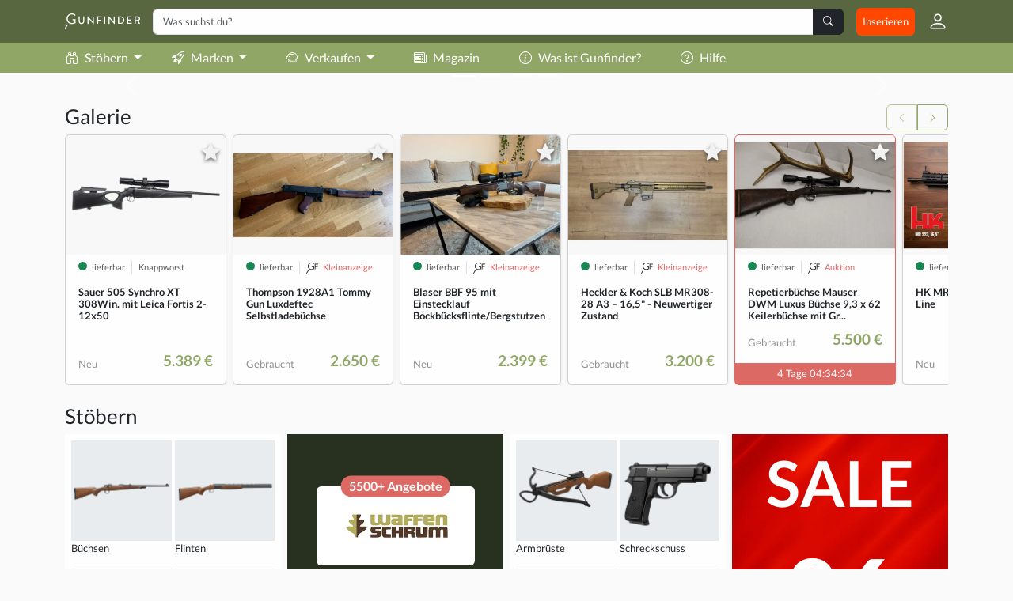

--- FILE ---
content_type: text/html; charset=utf-8
request_url: https://www.gunfinder.de/
body_size: 18383
content:
<!DOCTYPE html>
<html lang="de">
  <head>
    <meta charset="utf-8">

<title>
  Gunfinder - Marktplatz und Suchmaschine für Jäger und Schützen
</title>

<meta name="viewport" content="width=device-width, initial-scale=1.0">
<meta http-equiv="X-UA-Compatible" content="IE=edge">

<link rel="preconnect" href="https://www.gunfinder.com">
<link rel="preconnect" href="https://cdn.outleap.de">
<link rel="preconnect" href="https://www.googletagmanager.com">
<link rel="preconnect" href="https://www.google-analytics.com">
<link rel="preconnect" href="https://servedby.adhunter.de">

<meta name="csrf-param" content="authenticity_token" />
<meta name="csrf-token" content="5lN-U28OwIumH_tl4eLdRTCm2xJxVUA4ds6E0UrW3p0nSigiPv2kwXdxt9LvZKBbrn3kA1nZT41PzkwI8r_qpQ" />


<meta name="viewport" content="width=device-width, initial-scale=1, maximum-scale=1">


<link rel="alternate" hreflang="de-DE" href="https://www.gunfinder.de/">
<link rel="alternate" hreflang="de-AT" href="https://www.gunfinder.at/">
<link rel="alternate" hreflang="de-CH" href="https://www.gunfinder.ch/">
<link rel="alternate" hreflang="en" href="https://www.gunfinder.com/">

  <link rel="alternate" hreflang="nl" href="https://www.gunfinder.com/nl">
  <link rel="alternate" hreflang="pl" href="https://www.gunfinder.com/pl">
  <link rel="alternate" hreflang="it" href="https://www.gunfinder.com/it">
  <link rel="alternate" hreflang="fr" href="https://www.gunfinder.com/fr">
  <link rel="alternate" hreflang="es" href="https://www.gunfinder.com/es">

<link rel="alternate" hreflang="x-default" href="https://www.gunfinder.com/">

<script>
//<![CDATA[

  window.dataLayer = window.dataLayer || [];
  window.$Gunfinder = window.$Gunfinder || {};

  Object.assign(window.$Gunfinder, {
    version: '25.3',
    locale: 'de',
    app: false,
    user: {
      id: null,
      signedIn: false,
      virtual: false,
      favorites: [],
      ua: {
        supported: true,
        bot: true
      }
    },
    env: 'production',
    de: true,
    mobile: false,
    gtag: function () { window.dataLayer.push(arguments); },
    keys: {
      openpanel: '65840a9c-5a0c-4b7c-a365-adbb16129122'
    },
  });

  window.$Gunfinder.gtag('consent', 'default', {
    'ad_storage': 'denied',
    'ad_user_data': 'denied',
    'ad_personalization': 'denied',
    'analytics_storage': 'denied'
  });

  try {
    if (window.localStorage.gunfinderCookies !== undefined && window.localStorage.gunfinderCookies === 'true') {
      window.$Gunfinder.gtag('consent', 'update', { 'analytics_storage': 'granted' });
    }
  } catch (e) {}

//]]>
</script>

<link rel="stylesheet" href="/assets/application-b00626422c0342f2f792b9191f1f25b93e5649e28a95976f014cc5ac14e14a5b.css" data-turbo-track="reload" />
<script src="/assets/application-25b71912ae176e2b8690f6ab153f7f0ca7e19f19c2099323ccc37e195873082a.js" data-turbo-track="reload" defer="defer" type="module"></script>



    <link href="https://www.gunfinder.de" rel="canonical" />


<meta property="og:site_name" content="Gunfinder">
<meta property="og:title" content=" Gunfinder - Marktplatz und Suchmaschine für Jäger und Schützen">
<meta property="og:description" content="Marktplatz für Jäger und Schützen">
<meta name="description" content="Marktplatz für Jäger und Schützen">
<meta property="og:image" content="https://cdn.outleap.de/2TBqEGKU6zDIbHekZXqQuajektrMJVuPc0Z9Lu1Fgdo/rs:fill:1200:630/dpr:1/da:1/czM6Ly9jZG4tb3V0/bGVhcC9ndW5maW5k/ZXIvbG9nb3Mvb2cu/cG5n">
<meta property="og:image:width" content="1200">
<meta property="og:image:height" content="630">

<link rel="icon" type="image/png" href="https://cdn.outleap.de/WA9NyKchxvp7qMlDPBhlI9CqroI-jekG7qhApu-ew2k/rs:fill:16:16/dpr:1/da:1/czM6Ly9jZG4tb3V0/bGVhcC9ndW5maW5k/ZXIvbG9nb3MvYWx0/ZXJuYXRlLWljb24t/YmxhY2sucG5n" sizes="16x16" media="(prefers-color-scheme: light)">
<link rel="icon" type="image/png" href="https://cdn.outleap.de/SERLMFrws38NSBpnG8i8OUdOelnG-Me4I0UmyNkGXoY/rs:fill:32:32/dpr:1/da:1/czM6Ly9jZG4tb3V0/bGVhcC9ndW5maW5k/ZXIvbG9nb3MvYWx0/ZXJuYXRlLWljb24t/YmxhY2sucG5n" sizes="32x32" media="(prefers-color-scheme: light)">
<link rel="icon" type="image/png" href="https://cdn.outleap.de/g0hLID54A1GviOVUGI4qIzMCqLbuOfb2CB9uO62pEa4/rs:fill:96:96/dpr:1/da:1/czM6Ly9jZG4tb3V0/bGVhcC9ndW5maW5k/ZXIvbG9nb3MvYWx0/ZXJuYXRlLWljb24t/YmxhY2sucG5n" sizes="96x96" media="(prefers-color-scheme: light)">
<link rel="icon" type="image/png" href="https://cdn.outleap.de/AMIOw9j6yXRGkpHb7Owsybvb73mTcZLW51ZtahhgCH4/rs:fill:192:192/dpr:1/da:1/czM6Ly9jZG4tb3V0/bGVhcC9ndW5maW5k/ZXIvbG9nb3MvYWx0/ZXJuYXRlLWljb24t/YmxhY2sucG5n" sizes="192x192" media="(prefers-color-scheme: light)">

<link rel="icon" type="image/png" href="https://cdn.outleap.de/5eqLUWhr0oeA-hCrz5mbkO62uh9qY6SCy_5bBLE44Ak/rs:fill:16:16/dpr:1/da:1/czM6Ly9jZG4tb3V0/bGVhcC9ndW5maW5k/ZXIvbG9nb3MvYWx0/ZXJuYXRlLWljb24t/d2hpdGUucG5n" sizes="16x16" media="(prefers-color-scheme: dark)">
<link rel="icon" type="image/png" href="https://cdn.outleap.de/JuAiKMULdTdx_pO3Xa59YAJJSuKSn47L22eM6NoMJ3k/rs:fill:32:32/dpr:1/da:1/czM6Ly9jZG4tb3V0/bGVhcC9ndW5maW5k/ZXIvbG9nb3MvYWx0/ZXJuYXRlLWljb24t/d2hpdGUucG5n" sizes="32x32" media="(prefers-color-scheme: dark)">
<link rel="icon" type="image/png" href="https://cdn.outleap.de/q0SxWsDvVv9ooqxNvc3I-cVJ3zN2UxosGGU42JIrfF8/rs:fill:96:96/dpr:1/da:1/czM6Ly9jZG4tb3V0/bGVhcC9ndW5maW5k/ZXIvbG9nb3MvYWx0/ZXJuYXRlLWljb24t/d2hpdGUucG5n" sizes="96x96" media="(prefers-color-scheme: dark)">
<link rel="icon" type="image/png" href="https://cdn.outleap.de/Hlybk0Y4TYjG4rlNooCB0lBTaXi7f73Y9lqQB0Wg7LA/rs:fill:192:192/dpr:1/da:1/czM6Ly9jZG4tb3V0/bGVhcC9ndW5maW5k/ZXIvbG9nb3MvYWx0/ZXJuYXRlLWljb24t/d2hpdGUucG5n" sizes="192x192" media="(prefers-color-scheme: dark)">

<link rel="icon" type="image/png" href="https://cdn.outleap.de/WA9NyKchxvp7qMlDPBhlI9CqroI-jekG7qhApu-ew2k/rs:fill:16:16/dpr:1/da:1/czM6Ly9jZG4tb3V0/bGVhcC9ndW5maW5k/ZXIvbG9nb3MvYWx0/ZXJuYXRlLWljb24t/YmxhY2sucG5n" sizes="16x16">
<link rel="icon" type="image/png" href="https://cdn.outleap.de/SERLMFrws38NSBpnG8i8OUdOelnG-Me4I0UmyNkGXoY/rs:fill:32:32/dpr:1/da:1/czM6Ly9jZG4tb3V0/bGVhcC9ndW5maW5k/ZXIvbG9nb3MvYWx0/ZXJuYXRlLWljb24t/YmxhY2sucG5n" sizes="32x32">
<link rel="icon" type="image/png" href="https://cdn.outleap.de/g0hLID54A1GviOVUGI4qIzMCqLbuOfb2CB9uO62pEa4/rs:fill:96:96/dpr:1/da:1/czM6Ly9jZG4tb3V0/bGVhcC9ndW5maW5k/ZXIvbG9nb3MvYWx0/ZXJuYXRlLWljb24t/YmxhY2sucG5n" sizes="96x96">
<link rel="icon" type="image/png" href="https://cdn.outleap.de/AMIOw9j6yXRGkpHb7Owsybvb73mTcZLW51ZtahhgCH4/rs:fill:192:192/dpr:1/da:1/czM6Ly9jZG4tb3V0/bGVhcC9ndW5maW5k/ZXIvbG9nb3MvYWx0/ZXJuYXRlLWljb24t/YmxhY2sucG5n" sizes="192x192">

<link rel="apple-touch-icon" href="https://cdn.outleap.de/6P8jppdciO69GM__xHHTcUEPli_Pex5EIS-FKFyST-g/rs:fill:180:180/dpr:1/da:1/czM6Ly9jZG4tb3V0/bGVhcC9ndW5maW5k/ZXIvbG9nb3MvYWx0/ZXJuYXRlLWljb24t/YmxhY2sucG5n" sizes="180x180">


  <script async>(function(w,d,s,l,i){w[l]=w[l]||[];w[l].push({'gtm.start':
  new Date().getTime(),event:'gtm.js'});var f=d.getElementsByTagName(s)[0],
  j=d.createElement(s),dl=l!='dataLayer'?'&l='+l:'';j.async=true;j.src=
  'https://www.googletagmanager.com/gtm.js?id='+i+dl;f.parentNode.insertBefore(j,f);
  })(window,document,'script','dataLayer','GTM-TT847R6');</script>

  <meta name="google-site-verification" content="Hty6e4r1TmLKSOl1tcYNFJs2EH95_22g1uVJ3tCrxa0">

<link rel="alternate" type="application/rss+xml" title="Gunfinder" href="https://www.gunfinder.de/feeds/articles">

<script async src="//servedby.adhunter.de/www/delivery/asyncjs.php"></script>

<script type="text/javascript" src="//widget.trustpilot.com/bootstrap/v5/tp.widget.bootstrap.min.js" async></script>

<script type="application/ld+json">
//<![CDATA[

  {
    "@context": "https://schema.org",
    "@type": "WebSite",
    "url": "https://www.gunfinder.de/",
    "potentialAction": {
      "@type": "SearchAction",
      "target": "https://www.gunfinder.de/search?query={q}",
      "query-input": "required name=q"
    }
  }

//]]>
</script>

<link rel="manifest" href="/manifest.json">

  </head>

  <body class="home index" data-controller="app color-scheme">

    
    
      <div id="auth-modal" class="modal fade" tabindex="-1" data-controller="auth">
    <div class="modal-dialog modal-dialog-centered">
      <div class="modal-content">
        <form action="/auth/switch" method="get" class="d-none" data-turbo-frame="auth_modal_body">
          <input type="hidden" name="mode" value="" data-auth-target="mode">
          <button type="submit" data-auth-target="init"></button>
        </form>

        <div class="modal-body">
          <turbo-frame id="auth_modal_body"></turbo-frame>
        </div>
      </div>
    </div>
  </div>


    
    
    
    
    
    
<div class="toast-container position-absolute top-0 start-50 translate-middle-x mt-2" style="z-index: 999999;" data-controller="toasts">
</div>

    <div class="bg-primary-alternate pb-2 sticky-top">
  <div class="container">
    <div class="d-flex flex-wrap flex-md-nowrap justify-content-between align-items-center center pt-2">
      <div class="order-0 order-md-0">
        <a href="/">
          <img alt="Gunfinder" width="95" height="20" loading="lazy" src="https://cdn.outleap.de/IvkVTDFP_CYJNBZiAHtcv-dJzakquIFqLNJPOe9mQa0/rs:fill:95:20/dpr:2/da:1/czM6Ly9jZG4tb3V0/bGVhcC9ndW5maW5k/ZXIvbG9nb3Mvd2hp/dGUucG5n" />
        </a>
      </div>

      <div class="order-1 order-md-2 d-flex align-items-center text-nowrap">
        <a href="/sell" class="px-2 py-2 text-decoration-none text-white rounded" style="background-color: #FF4700;">
          Inserieren
        </a>

        

<div class="dropdown">
  <div role="button" class="ps-3" data-bs-toggle="dropdown">
    <i class="bi bi-person fs-2 text-white d-none d-md-inline"></i>
    <i class="bi bi-person fs-1 text-white d-md-none"></i>

  </div>


  <div class="dropdown-menu dropdown-menu-end">

    <a href="/messages" class="dropdown-item " data-action="click->app#auth">
      <i class="bi bi-chat-left me-2"></i>
      Nachrichten

    </a>

      <div class="dropdown-header">
  Kaufen
</div>
<a href="/profile/buy/auctions" class="dropdown-item " data-action="click->app#auth">
  <i class="bi bi-bank me-2"></i>
  Auktionen
</a>
<a href="/profile/favorites" class="dropdown-item " data-action="click->app#auth">
  <i class="bi bi-star me-2"></i>
  Merkzettel
</a>

<a href="/profile/searches" class="dropdown-item " data-action="click->app#auth">
  <i class="bi bi-search-heart me-2"></i>
  Suchaufträge
</a>

      <div class="dropdown-header ">
  Verkaufen
</div>
<a href="/profile/sell/listings" class="dropdown-item " data-action="click->app#auth">
  <i class="bi bi-tags me-2"></i>
  Kleinanzeigen
</a>
<a href="/profile/sell/auctions" class="dropdown-item " data-action="click->app#auth">
  <i class="bi bi-bank me-2"></i>
  Auktionen
</a>
<a href="/profile/sell/purchases" class="dropdown-item " data-action="click->app#auth">
  <i class="bi bi-cash-coin me-2"></i>
  Sofortverkäufe
</a>

  

    <div class="dropdown-divider"></div>
    <a href="/profile" class="dropdown-item " data-action="click->app#auth">
      <i class="bi bi-person me-2"></i>
      Mein Profil
    </a>

    <div class="dropdown dropstart">
      <div class="dropdown-item" role="button" data-bs-toggle="dropdown">
        <span data-color-scheme-target="switcher"></span>
        <div class="dropdown-menu">
          <div class="dropdown-item" role="button" data-action="click->color-scheme#update" data-scheme="system">
            <i class="bi-circle-half me-2"></i>
            Auto
          </div>
          <div class="dropdown-item" role="button" data-action="click->color-scheme#update" data-scheme="light">
            <i class="bi-sun-fill me-2"></i>
            Hell
          </div>
          <div class="dropdown-item" role="button" data-action="click->color-scheme#update" data-scheme="dark">
            <i class="bi-moon-stars-fill me-2"></i>
            Dunkel
          </div>
        </div>
      </div>
    </div>

      <div role="button" class="dropdown-item" data-action="click->app#auth">
        <i class="bi bi-box-arrow-in-right me-2"></i>
        Einloggen
      </div>
      <div role="button" class="dropdown-item" data-action="click->app#auth">
        <i class="bi bi-person-plus me-2"></i>
        Registrieren
      </div>
  </div>
</div>


      </div>

      <div class="order-2 d-md-none" style="flex-basis: 100%; height: 0;"></div>
      <div class="order-3 order-md-1 w-100 mt-2 mt-md-0 mx-md-3">
          <form action="/search">

<div class="searchbox">
  <div class="input-group">
    <input name="query" type="text" class="form-control form-control" placeholder="Was suchst du?" data-controller="search-autocomplete" data-search-autocomplete-api-url-value="/search/suggest" autocomplete="off" maxlength="150" value="">

    <button type="submit" class="btn btn-dark input-group-text">
      <i class="bi bi-search text-white"></i>
    </button>
  </div>
</div>

  </form>

      </div>
    </div>
  </div>
</div>

<div class="bg-primary">
  <div class="container">
    <div class="d-flex horizontal-scroll flex-nowrap align-items-center text-nowrap">
      <div class="position-absolute end-0 opacity-25 d-block d-md-none">
        <i class="bi bi-chevron-right"></i>
      </div>

      <div class="dropdown position-static">
        <div class="btn btn-link text-white fs-5 ps-0 dropdown-toggle" data-bs-toggle="dropdown" data-bs-offset="[0, 0]" data-bs-auto-close="outside">
          <i class="bi bi-binoculars me-2"></i>Stöbern
        </div>

        <div class="dropdown-menu border-0 border-bottom rounded-0 shadow w-100 p-4">
  <div class="row row-cols-2 row-cols-md-6 fs-5">
    <div class="col">
      <h4 class="fw-bold">
        <a href="/categories/weapons" class="text-body text-decoration-underline">
          Waffen
        </a>
      </h4>

      <div class="pt-2 text-wrap">
  <a href="/categories/1" class="text-body">
    Büchsen
  </a>
</div>
<div class="pt-2 text-wrap">
  <a href="/categories/2" class="text-body">
    Flinten
  </a>
</div>
<div class="pt-2 text-wrap">
  <a href="/categories/3" class="text-body">
    Kombinierte Waffen
  </a>
</div>
<div class="pt-2 text-wrap">
  <a href="/categories/11" class="text-body">
    Repetierbüchsen
  </a>
</div>
<div class="pt-2 text-wrap">
  <a href="/categories/35" class="text-body">
    Geradezugrepetierer
  </a>
</div>
<div class="pt-2 text-wrap">
  <a href="/categories/5" class="text-body">
    Kurzwaffen
  </a>
</div>
<div class="pt-2 text-wrap">
  <a href="/categories/99" class="text-body">
    Schalldämpfer
  </a>
</div>
<div class="pt-2 text-wrap">
  <a href="/categories/28" class="text-body">
    Luftgewehre
  </a>
</div>
<div class="pt-2 text-wrap">
  <a href="/categories/294" class="text-body">
    Schreckschuss &amp; Gaspistolen
  </a>
</div>
<div class="pt-2 text-wrap">
  <a href="/categories/292" class="text-body">
    Airsoft-Waffen
  </a>
</div>

    </div>

    <div class="col">
      <h4 class="fw-bold">
        <a href="/categories/optics" class="text-body text-decoration-underline">
          Optik
        </a>
      </h4>

      <div class="pt-2 text-wrap">
  <a href="/categories/44" class="text-body">
    Zielfernrohre
  </a>
</div>
<div class="pt-2 text-wrap">
  <a href="/categories/43" class="text-body">
    Wärmebildkameras
  </a>
</div>
<div class="pt-2 text-wrap">
  <a href="/categories/140" class="text-body">
    Vorsatzgeräte
  </a>
</div>
<div class="pt-2 text-wrap">
  <a href="/categories/45" class="text-body">
    Ferngläser
  </a>
</div>
<div class="pt-2 text-wrap">
  <a href="/categories/59" class="text-body">
    Leuchtpunktzielgeräte
  </a>
</div>
<div class="pt-2 text-wrap">
  <a href="/categories/61" class="text-body">
    Zielfernrohrmontage
  </a>
</div>
<div class="pt-2 text-wrap">
  <a href="/categories/42" class="text-body">
    Nachtsichtgeräte
  </a>
</div>
<div class="pt-2 text-wrap">
  <a href="/categories/60" class="text-body">
    Wildkameras
  </a>
</div>
<div class="pt-2 text-wrap">
  <a href="/categories/62" class="text-body">
    Entfernungsmesser
  </a>
</div>

    </div>

    <div class="col mt-4 mt-md-0">
      <h4 class="fw-bold">
        <a href="/categories/ammunition" class="text-body text-decoration-underline">
          Munition
        </a>
      </h4>

      <div class="pt-2 text-wrap">
  <a href="/categories/53" class="text-body">
    Büchsenpatronen
  </a>
</div>
<div class="pt-2 text-wrap">
  <a href="/categories/54" class="text-body">
    Flintenpatronen
  </a>
</div>
<div class="pt-2 text-wrap">
  <a href="/categories/28441" class="text-body">
    Jagdmunition
  </a>
</div>
<div class="pt-2 text-wrap">
  <a href="/categories/68" class="text-body">
    Wiederladen
  </a>
</div>
<div class="pt-2 text-wrap">
  <a href="/categories/55" class="text-body">
    Kurzwaffenpatronen
  </a>
</div>
<div class="pt-2 text-wrap">
  <a href="/categories/301" class="text-body">
    Paintball-Munition
  </a>
</div>
<div class="pt-2 text-wrap">
  <a href="/categories/115" class="text-body">
    KK-Patronen
  </a>
</div>
<div class="pt-2 text-wrap">
  <a href="/categories/28366" class="text-body">
    Airsoft-BBs
  </a>
</div>
<div class="pt-2 text-wrap">
  <a href="/categories/28443" class="text-body">
    Long Range-Munition
  </a>
</div>
<div class="pt-2 text-wrap">
  <a href="/categories/105" class="text-body">
    Pufferpatronen
  </a>
</div>

    </div>

    <div class="col mt-4 mt-md-0">
      <h4 class="fw-bold">
        <a href="/categories/apparel" class="text-body text-decoration-underline">
          Kleidung
        </a>
      </h4>

      <div class="pt-2 text-wrap">
  <a href="/categories/141" class="text-body">
    Jagdhosen
  </a>
</div>
<div class="pt-2 text-wrap">
  <a href="/categories/218" class="text-body">
    Jagdjacken
  </a>
</div>
<div class="pt-2 text-wrap">
  <a href="/categories/200" class="text-body">
    Wendejacken
  </a>
</div>
<div class="pt-2 text-wrap">
  <a href="/categories/232" class="text-body">
    Jagdstiefel
  </a>
</div>
<div class="pt-2 text-wrap">
  <a href="/categories/277" class="text-body">
    Heizwesten
  </a>
</div>
<div class="pt-2 text-wrap">
  <a href="/categories/152" class="text-body">
    Drückjagdjacke
  </a>
</div>
<div class="pt-2 text-wrap">
  <a href="/categories/164" class="text-body">
    Hemden
  </a>
</div>
<div class="pt-2 text-wrap">
  <a href="/categories/285" class="text-body">
    Jagdmützen
  </a>
</div>
<div class="pt-2 text-wrap">
  <a href="/categories/79" class="text-body">
    Damenbekleidung
  </a>
</div>
<div class="pt-2 text-wrap">
  <a href="/categories/250" class="text-body">
    Handschuhe
  </a>
</div>

    </div>

    <div class="col mt-4 mt-md-0">
      <h4 class="fw-bold">
        <a href="/categories/equipment" class="text-body text-decoration-underline">
          Zubehör
        </a>
      </h4>

      <div class="pt-2 text-wrap">
  <a href="/categories/83" class="text-body">
    Rucksäcke &amp; Taschen
  </a>
</div>
<div class="pt-2 text-wrap">
  <a href="/categories/85" class="text-body">
    Gehörschutz
  </a>
</div>
<div class="pt-2 text-wrap">
  <a href="/categories/121" class="text-body">
    Jagdmesser
  </a>
</div>
<div class="pt-2 text-wrap">
  <a href="/categories/116" class="text-body">
    Hundebedarf
  </a>
</div>
<div class="pt-2 text-wrap">
  <a href="/categories/84" class="text-body">
    Jagdrucksäcke
  </a>
</div>
<div class="pt-2 text-wrap">
  <a href="/categories/28445" class="text-body">
    Survival-Ausrüstung
  </a>
</div>
<div class="pt-2 text-wrap">
  <a href="/categories/129" class="text-body">
    Wildwannen
  </a>
</div>
<div class="pt-2 text-wrap">
  <a href="/categories/94" class="text-body">
    Waffenschränke
  </a>
</div>
<div class="pt-2 text-wrap">
  <a href="/categories/87" class="text-body">
    Lampen
  </a>
</div>

    </div>

    <div class="col mt-4 mt-md-0">
      <h4 class="fw-bold text-decoration-underline">
        Weiteres
      </h4>

      <div class="pt-2 text-wrap">
        <a href="/products" class="text-body">
          Produkte
        </a>
      </div>

      <div class="pt-2 text-wrap">
        <a href="/calibers" class="text-body">
          Kaliber
        </a>
      </div>

      <div class="pt-2 text-wrap">
        <a href="/dealers" class="text-body">
          Händler
        </a>
      </div>

      <div class="pt-2 text-wrap">
        <a href="/brands" class="text-body">
          Marken
        </a>
      </div>

      <div class="pt-2 text-wrap">
        <a href="/categories" class="text-body">
          Kategorien
        </a>
      </div>

      <div class="pt-2 text-wrap">
        <a href="/outlet" class="text-danger">
          % Outlet
        </a>
      </div>
    </div>
  </div>
</div>

      </div>

      <div class="dropdown position-static ms-1 ms-md-4">
        <div class="btn btn-link text-white fs-5 ps-0 dropdown-toggle" data-bs-toggle="dropdown" data-bs-offset="[0, 0]" data-bs-auto-close="outside">
          <i class="bi bi-rocket-takeoff me-2"></i>Marken
        </div>

        <div class="dropdown-menu border-0 border-bottom rounded-0 shadow w-100 p-4">
  <div class="fs-4 fw-bold text-center">
    Top Marken
  </div>

  <div class="row row-cols-2 row-cols-md-6 fs-5">
      <div class="col">
        <div class="pt-2 text-wrap">
          <a href="/brands/104" class="text-body">
            <img alt="A-TEC" class="me-2" width="40" height="40" loading="lazy" src="https://cdn.outleap.de/Hfojccjwwopfp4pji9gdkt2ZEfs_8kQiMbzjOeuTsrQ/rs:fit:40:40::1/dpr:2/bg:FFF/da:1/czM6Ly9jZG4tb3V0/bGVhcC9ndW5maW5k/ZXIvYnJhbmRzL05l/d19Qcm9qZWN0X18y/NF9fcDdvbmVQd0Fo/LnBuZw" />
            A-TEC
          </a>
        </div>
      </div>
      <div class="col">
        <div class="pt-2 text-wrap">
          <a href="/brands/54446" class="text-body">
            <img alt="AEA Airguns" class="me-2" width="40" height="40" loading="lazy" src="https://cdn.outleap.de/7PjQQlLxhqdCyts1PZJm64q4Lv2iFaYhVWA2HjbV7Aw/rs:fit:40:40::1/dpr:2/bg:FFF/da:1/czM6Ly9jZG4tb3V0/bGVhcC9ndW5maW5k/ZXIvYnJhbmRzL2Fl/YV80ODBfZ2djME9B/NXo1LnBuZw" />
            AEA Airguns
          </a>
        </div>
      </div>
      <div class="col">
        <div class="pt-2 text-wrap">
          <a href="/brands/54536" class="text-body">
            <img alt="AKAH" class="me-2" width="40" height="40" loading="lazy" src="https://cdn.outleap.de/Qu4g5-YDg8_fJSLbcaEgzdYSMej8P0z4KhkheAZmmY0/rs:fit:40:40::1/dpr:2/bg:FFF/da:1/czM6Ly9jZG4tb3V0/bGVhcC9ndW5maW5k/ZXIvYnJhbmRzL05l/dWVzX1Byb2pla3Rf/Y2U5MTU1LnBuZw" />
            AKAH
          </a>
        </div>
      </div>
      <div class="col">
        <div class="pt-2 text-wrap">
          <a href="/brands/54330" class="text-body">
            <img alt="ASG" class="me-2" width="40" height="40" loading="lazy" src="https://cdn.outleap.de/PQJI-3wUIsKg76vG9zjBxSoq1A3fhHOhhzRDqCvmhYw/rs:fit:40:40::1/dpr:2/bg:FFF/da:1/czM6Ly9jZG4tb3V0/bGVhcC9ndW5maW5k/ZXIvYnJhbmRzL05l/d19Qcm9qZWN0X184/NF9fcDdRajhYeWZD/dy5wbmc" />
            ASG
          </a>
        </div>
      </div>
      <div class="col">
        <div class="pt-2 text-wrap">
          <a href="/brands/105" class="text-body">
            <img alt="Aimpoint" class="me-2" width="40" height="40" loading="lazy" src="https://cdn.outleap.de/U5tbQ8tgP5whamett776PYm4Iust1o-J06utSEH7qyk/rs:fit:40:40::1/dpr:2/bg:FFF/da:1/czM6Ly9jZG4tb3V0/bGVhcC9ndW5maW5k/ZXIvYnJhbmRzL05l/d19Qcm9qZWN0X18y/NV9fTDQ3VlZMUHgz/LnBuZw" />
            Aimpoint
          </a>
        </div>
      </div>
      <div class="col">
        <div class="pt-2 text-wrap">
          <a href="/brands/54457" class="text-body">
            <img alt="Alpen Optics" class="me-2" width="40" height="40" loading="lazy" src="https://cdn.outleap.de/vHIV93hN6hmGvh5NpiAPWQOdCQJRGxrKPUDvX0_8i1A/rs:fit:40:40::1/dpr:2/bg:FFF/da:1/czM6Ly9jZG4tb3V0/bGVhcC9ndW5maW5k/ZXIvYnJhbmRzL05l/d19Qcm9qZWN0Xy1f/MjAyMy0wNC0yNVQx/NjM5MTUuNjA3X1Na/Vk42S0tlSC5wbmc" />
            Alpen Optics
          </a>
        </div>
      </div>
      <div class="col">
        <div class="pt-2 text-wrap">
          <a href="/brands/161" class="text-body">
            <img alt="Alpha Industries" class="me-2" width="40" height="40" loading="lazy" src="https://cdn.outleap.de/oNuRj_MfMvZZP-sW7BmlYFd_un_yIEF0eanTQYVkGwI/rs:fit:40:40::1/dpr:2/bg:FFF/da:1/czM6Ly9jZG4tb3V0/bGVhcC9ndW5maW5k/ZXIvYnJhbmRzL05l/d19Qcm9qZWN0X183/Nl9fS1lxdTFVNVRZ/LnBuZw" />
            Alpha Industries
          </a>
        </div>
      </div>
      <div class="col">
        <div class="pt-2 text-wrap">
          <a href="/brands/56" class="text-body">
            <img alt="Anschütz" class="me-2" width="40" height="40" loading="lazy" src="https://cdn.outleap.de/-HJx9ya_HrKm4620rcp9pWK2czapo3AZhhVD3tz9IYw/rs:fit:40:40::1/dpr:2/bg:FFF/da:1/czM6Ly9jZG4tb3V0/bGVhcC9ndW5maW5k/ZXIvYnJhbmRzL0Fu/c2NodV90el9CMU5O/WU9SbDcucG5n" />
            Anschütz
          </a>
        </div>
      </div>
      <div class="col">
        <div class="pt-2 text-wrap">
          <a href="/brands/62" class="text-body">
            <img alt="Antonio Zoli" class="me-2" width="40" height="40" loading="lazy" src="https://cdn.outleap.de/9lpoU9kH96GmSqmJKGp4T9mmTDuM4d5QxNKj9yAJBjg/rs:fit:40:40::1/dpr:2/bg:FFF/da:1/czM6Ly9jZG4tb3V0/bGVhcC9ndW5maW5k/ZXIvYnJhbmRzL1pv/bGlfcnkzTHRkMGc3/LnBuZw" />
            Antonio Zoli
          </a>
        </div>
      </div>
      <div class="col">
        <div class="pt-2 text-wrap">
          <a href="/brands/54333" class="text-body">
            <img alt="Ares" class="me-2" width="40" height="40" loading="lazy" src="https://cdn.outleap.de/_JkvykOYTTLre3kGzIXVXMHCX2XOKslu0nzTO4tgj5s/rs:fit:40:40::1/dpr:2/bg:FFF/da:1/czM6Ly9jZG4tb3V0/bGVhcC9ndW5maW5k/ZXIvYnJhbmRzL05l/d19Qcm9qZWN0X184/Nl9fampzYy0xNGxa/LnBuZw" />
            Ares
          </a>
        </div>
      </div>
      <div class="col">
        <div class="pt-2 text-wrap">
          <a href="/brands/124" class="text-body">
            <img alt="B&amp;T Schalldämpfer" class="me-2" width="40" height="40" loading="lazy" src="https://cdn.outleap.de/pKbxXOmpUsSu9faINjpBP6F29xgV8JeA0S20dI5X99U/rs:fit:40:40::1/dpr:2/bg:FFF/da:1/czM6Ly9jZG4tb3V0/bGVhcC9ndW5maW5k/ZXIvYnJhbmRzL0Jf/VF9oa1U1cmlUQmIu/anBn" />
            B&amp;T Schalldämpfer
          </a>
        </div>
      </div>
      <div class="col">
        <div class="pt-2 text-wrap">
          <a href="/brands/127" class="text-body">
            <img alt="Baikal" class="me-2" width="40" height="40" loading="lazy" src="https://cdn.outleap.de/ik1-3wUZ792_euVvS9meRUMHqZj7jPX4oUxEnv-Km_U/rs:fit:40:40::1/dpr:2/bg:FFF/da:1/czM6Ly9jZG4tb3V0/bGVhcC9ndW5maW5k/ZXIvYnJhbmRzL2Jh/aWthbF96MlZqbEJW/V0E4LmpwZw" />
            Baikal
          </a>
        </div>
      </div>
      <div class="col">
        <div class="pt-2 text-wrap">
          <a href="/brands/153" class="text-body">
            <img alt="Ballistol" class="me-2" width="40" height="40" loading="lazy" src="https://cdn.outleap.de/Dg5a2OJjquLRPra7ebT9WqiHjRh4soZXOJrZVOcjFNM/rs:fit:40:40::1/dpr:2/bg:FFF/da:1/czM6Ly9jZG4tb3V0/bGVhcC9ndW5maW5k/ZXIvYnJhbmRzL05l/d19Qcm9qZWN0X183/M19fY1FtMjhPa2R5/LnBuZw" />
            Ballistol
          </a>
        </div>
      </div>
      <div class="col">
        <div class="pt-2 text-wrap">
          <a href="/brands/54481" class="text-body">
            <img alt="Balzer" class="me-2" width="40" height="40" loading="lazy" src="https://cdn.outleap.de/Lu2KRjen6YYrfogKtCId_JeLLAHM2eodixVuS9mUZEM/rs:fit:40:40::1/dpr:2/bg:FFF/da:1/czM6Ly9jZG4tb3V0/bGVhcC9ndW5maW5k/ZXIvYnJhbmRzL2Jh/bHplci1sb2dvLTkw/ZXItamFocmVfUXRD/NDVfbWFyNS5qcGc" />
            Balzer
          </a>
        </div>
      </div>
      <div class="col">
        <div class="pt-2 text-wrap">
          <a href="/brands/142" class="text-body">
            <img alt="Barbour" class="me-2" width="40" height="40" loading="lazy" src="https://cdn.outleap.de/Gs-JwXQwRL4KCx2-RRDlnfDCY4VSdN0d66lf7loDlk8/rs:fit:40:40::1/dpr:2/bg:FFF/da:1/czM6Ly9jZG4tb3V0/bGVhcC9ndW5maW5k/ZXIvYnJhbmRzL05l/d19Qcm9qZWN0X182/OF9fN0xvYnIydXc1/LnBuZw" />
            Barbour
          </a>
        </div>
      </div>
      <div class="col">
        <div class="pt-2 text-wrap">
          <a href="/brands/81" class="text-body">
            <img alt="Barnes" class="me-2" width="40" height="40" loading="lazy" src="https://cdn.outleap.de/iuXSs1HQRXsl6Jd4xJHlDFvwimDnN1cr_ug_mmqHU_k/rs:fit:40:40::1/dpr:2/bg:FFF/da:1/czM6Ly9jZG4tb3V0/bGVhcC9ndW5maW5k/ZXIvYnJhbmRzL05l/d19Qcm9qZWN0X18y/X183Rm82NE1oenku/cG5n" />
            Barnes
          </a>
        </div>
      </div>
      <div class="col">
        <div class="pt-2 text-wrap">
          <a href="/brands/54369" class="text-body">
            <img alt="Barnett" class="me-2" width="40" height="40" loading="lazy" src="https://cdn.outleap.de/E7r4emH8mCdBz-TClomQomlVyYBHCwq9-qsYB9HhbQY/rs:fit:40:40::1/dpr:2/bg:FFF/da:1/czM6Ly9jZG4tb3V0/bGVhcC9ndW5maW5k/ZXIvYnJhbmRzL05l/d19Qcm9qZWN0X184/OF9fckdPRUxVa0hG/LnBuZw" />
            Barnett
          </a>
        </div>
      </div>
      <div class="col">
        <div class="pt-2 text-wrap">
          <a href="/brands/68" class="text-body">
            <img alt="Benelli" class="me-2" width="40" height="40" loading="lazy" src="https://cdn.outleap.de/onq0ykoE7LiQFawQBGtKbQWuNf6Y9ykN6mVfPglrFNI/rs:fit:40:40::1/dpr:2/bg:FFF/da:1/czM6Ly9jZG4tb3V0/bGVhcC9ndW5maW5k/ZXIvYnJhbmRzL0Jl/bmVsbGlfSEpfX1lf/QWdYLnBuZw" />
            Benelli
          </a>
        </div>
      </div>
      <div class="col">
        <div class="pt-2 text-wrap">
          <a href="/brands/2" class="text-body">
            <img alt="Beretta" class="me-2" width="40" height="40" loading="lazy" src="https://cdn.outleap.de/pyuAt8lgNmS-RvUY_OG_EU7HNhjuFN93BiDIZHQ4WE8/rs:fit:40:40::1/dpr:2/bg:FFF/da:1/czM6Ly9jZG4tb3V0/bGVhcC9ndW5maW5k/ZXIvYnJhbmRzL0Jl/cmV0dGFfckpoYVRw/eFV6LnBuZw" />
            Beretta
          </a>
        </div>
      </div>
      <div class="col">
        <div class="pt-2 text-wrap">
          <a href="/brands/97" class="text-body">
            <img alt="Bergara" class="me-2" width="40" height="40" loading="lazy" src="https://cdn.outleap.de/ddNbSgNbs79ZisKwrrg6rK3XJctvVkekbURU9t7e_aw/rs:fit:40:40::1/dpr:2/bg:FFF/da:1/czM6Ly9jZG4tb3V0/bGVhcC9ndW5maW5k/ZXIvYnJhbmRzL05l/d19Qcm9qZWN0X18x/NF9fZzlTa2M3anlS/eEEucG5n" />
            Bergara
          </a>
        </div>
      </div>
      <div class="col">
        <div class="pt-2 text-wrap">
          <a href="/brands/8" class="text-body">
            <img alt="Blaser" class="me-2" width="40" height="40" loading="lazy" src="https://cdn.outleap.de/d0xjlC5Q6SEPvHVmFK3kg-Gon1_d-wlvtuXpet6wFIo/rs:fit:40:40::1/dpr:2/bg:FFF/da:1/czM6Ly9jZG4tb3V0/bGVhcC9ndW5maW5k/ZXIvYnJhbmRzL0Js/YXNlcl96UzMtYTdn/N2kucG5n" />
            Blaser
          </a>
        </div>
      </div>
      <div class="col">
        <div class="pt-2 text-wrap">
          <a href="/brands/162" class="text-body">
            <img alt="Brandit" class="me-2" width="40" height="40" loading="lazy" src="https://cdn.outleap.de/4mS0RxHjTXW2uFnFXN70Nom8Ixz6BvRc4J91kyUZ9sM/rs:fit:40:40::1/dpr:2/bg:FFF/da:1/czM6Ly9jZG4tb3V0/bGVhcC9ndW5maW5k/ZXIvYnJhbmRzL05l/d19Qcm9qZWN0X183/OF9faE94SFNSS0pS/LnBuZw" />
            Brandit
          </a>
        </div>
      </div>
      <div class="col">
        <div class="pt-2 text-wrap">
          <a href="/brands/54480" class="text-body">
            <img alt="Bremer Tresor" class="me-2" width="40" height="40" loading="lazy" src="https://cdn.outleap.de/GjRFXlriW0_KJJ-ifz9mfc9klr3OY7gVQl_4zB2Nr3M/rs:fit:40:40::1/dpr:2/bg:FFF/da:1/czM6Ly9jZG4tb3V0/bGVhcC9ndW5maW5k/ZXIvYnJhbmRzL0Jy/ZW1lcl9UcmVzb3Jf/TG9nb19TX2tmYnk5/U3IucG5n" />
            Bremer Tresor
          </a>
        </div>
      </div>
      <div class="col">
        <div class="pt-2 text-wrap">
          <a href="/brands/106" class="text-body">
            <img alt="Brenneke" class="me-2" width="40" height="40" loading="lazy" src="https://cdn.outleap.de/Ao3ZPOW3OPVqql7yNoK3W5yukJ41EYhkpUMy4UTR9Hk/rs:fit:40:40::1/dpr:2/bg:FFF/da:1/czM6Ly9jZG4tb3V0/bGVhcC9ndW5maW5k/ZXIvYnJhbmRzL05l/d19Qcm9qZWN0X18y/Nl9faHZfWi05QkFF/LnBuZw" />
            Brenneke
          </a>
        </div>
      </div>
  </div>

  <div class="text-center mt-4">
    <a href="/brands" class="btn btn-primary">
      Alle Marken
    </a>
  </div>
</div>

      </div>

      <div class="dropdown position-static ms-1 ms-md-4">
        <div class="btn btn-link text-white fs-5 dropdown-toggle" data-bs-toggle="dropdown" data-bs-offset="[0, 0]" data-bs-auto-close="outside">
          <i class="bi bi-piggy-bank me-2"></i>Verkaufen
        </div>

        <div class="dropdown-menu border-0 border-bottom rounded-0 shadow w-100 p-4">
  <div class="text-center mb-0 pb-2 fs-1">Wie willst du verkaufen?</div>
  <div class="text-center">
    <a href="/about#tab2">
      <i class="bi bi-info-circle me-1"></i>
      Wie funktioniert&#39;s?
    </a>
  </div>


  <div class="mt-4 row g-2 row-cols-1 row-cols-md-3 w-100 w-md-70 mx-auto" data-controller="sell-switch">
    <div class="col mb-2">
      <a href="/profile/sell/purchases/new" data-action="click->sell-switch#auth" data-sell-switch-mode-param="purchase" class="text-body bg-secondary-subtle border d-flex flex-column justify-content-center align-items-center py-4 px-3 text-decoration-none">
        <img width="99" loading="lazy" src="https://cdn.outleap.de/fwu_E8QqLmNGLPXWnAr7tJMM_t36AkauxdGHm-G1i6w/rt:fill/w:99/dpr:2/da:1/czM6Ly9jZG4tb3V0/bGVhcC9ndW5maW5k/ZXIvc2VsbC93aXph/cmQvcHVyY2hhc2Uu/cG5n" />

        <h4 class="mt-1 text-center"><b>Ankauf</b>-Service nutzen</h4>

        <div>
          <div>
            <i class="bi bi-check2 text-primary me-1"></i>
            Unverbindlich, Stressfrei, Risikofrei
          </div>
          <div class="mt-2">
            <i class="bi bi-check2 text-primary me-1"></i>
            Direkt an Gunfinder-Partner verkaufen
          </div>
          <div class="mt-2">
            <i class="bi bi-check2 text-primary me-1"></i>
            Schnell: Umgehende Überweisung
          </div>
        </div>

        <div class="btn btn-primary btn-lg w-100 mt-3">Angebot anfordern</div>
      </a>
    </div>

    <div class="col mb-2">
      <a href="/profile/sell/listings/new" data-action="click->sell-switch#auth" data-sell-switch-mode-param="listing" class="text-body bg-secondary-subtle border d-flex flex-column justify-content-center align-items-center py-4 px-3 text-decoration-none">
        <img width="99" loading="lazy" src="https://cdn.outleap.de/16P6cw2-PSSWkZPDSzrgH85OCQklWOv-8n_UgEq_mvc/rt:fill/w:99/dpr:2/da:1/czM6Ly9jZG4tb3V0/bGVhcC9ndW5maW5k/ZXIvc2VsbC93aXph/cmQvYnV5bm93LnBu/Zw" />

        <h4 class="mt-1 text-center"><b>Kleinanzeige</b> aufgeben</h4>
        
        <div>
          <div>
            <i class="bi bi-check2 text-primary me-1"></i>
            Millionen Interessenten erreichen
          </div>
          <div class="mt-2">
            <i class="bi bi-check2 text-primary me-1"></i>
            Zum Wunschpreis verkaufen
          </div>
          <div class="mt-2">
            <i class="bi bi-check2 text-primary me-1"></i>
            100% kostenlos
          </div>
        </div>

        <div class="btn btn-outline-primary btn-lg w-100 mt-3">Kleinanzeige aufgeben</div>
      </a>
    </div>

    <div class="col mb-2">
      <a href="/profile/sell/auctions/new" data-action="click->sell-switch#auth" data-sell-switch-mode-param="auction" class="text-body bg-secondary-subtle border d-flex flex-column justify-content-center align-items-center py-4 px-3 text-decoration-none position-relative">
        <span class="position-absolute top-0 start-50 translate-middle badge rounded-pill bg-danger">
          NEU
        </span>

        <img width="100" loading="lazy" src="https://cdn.outleap.de/mFu4Xj6hip6Q7GNSrllQfDaNy3775vjA7CUen1fhhGw/rt:fill/w:100/dpr:2/da:1/czM6Ly9jZG4tb3V0/bGVhcC9ndW5maW5k/ZXIvc2VsbC93aXph/cmQvYXVjdGlvbi5w/bmc" />

        <h4 class="mt-1 text-center"><b>Auktion</b> starten</h4>

        <div>
          <div>
            <i class="bi bi-check2 text-primary me-1"></i>
            Keine Einstellgebühren
          </div>
          <div class="mt-2">
            <i class="bi bi-check2 text-primary me-1"></i>
            Verkaufspreis maximieren
          </div>
          <div class="mt-2">
            <i class="bi bi-check2 text-primary me-1"></i>
            Einfache Abwicklung
          </div>
        </div>

        <div class="btn btn-primary btn-lg w-100 mt-3">Auktion starten</div>
      </a>
    </div>
  </div>
</div>

      </div>

      <a href="/articles" class="btn btn-link text-white fs-5 ms-1 ms-md-4">
        <i class="bi bi-newspaper me-2"></i>Magazin
      </a>

      <a href="/about" class="btn btn-link text-white fs-5 ms-1 ms-md-4">
        <i class="bi bi-info-circle me-2"></i>Was ist Gunfinder?
      </a>

      <a href="https://help.gunfinder.de" target="_blank" class="btn btn-link text-white fs-5 ms-1 ms-md-4">
        <i class="bi bi-question-circle me-2"></i>Hilfe
      </a>
    </div>
  </div>
</div>


    

    
    

    <div id="yield" class="container-lg pt-3">
      

<div id="ad-gallery" class="carousel slide" data-bs-ride="carousel" data-bs-interval="5000">
  <div class="carousel-indicators mb-0">
      <button type="button" data-bs-target="#ad-gallery" data-bs-slide-to="0" class="active"></button>
      <button type="button" data-bs-target="#ad-gallery" data-bs-slide-to="1" class=""></button>
      <button type="button" data-bs-target="#ad-gallery" data-bs-slide-to="2" class=""></button>
      <button type="button" data-bs-target="#ad-gallery" data-bs-slide-to="3" class=""></button>
  </div>

  <div class="carousel-inner">
      <div class="carousel-item active">
        
  <div class="ad-frame">
    <ins data-revive-block="1" data-revive-zoneid="234" data-revive-id="c53d58e87ecc7d00bbf8919ede59608d"></ins>
  </div>

      </div>
      <div class="carousel-item ">
        
  <div class="ad-frame">
    <ins data-revive-block="1" data-revive-zoneid="234" data-revive-id="c53d58e87ecc7d00bbf8919ede59608d"></ins>
  </div>

      </div>
      <div class="carousel-item ">
        
  <div class="ad-frame">
    <ins data-revive-block="1" data-revive-zoneid="234" data-revive-id="c53d58e87ecc7d00bbf8919ede59608d"></ins>
  </div>

      </div>
      <div class="carousel-item ">
        
  <div class="ad-frame">
    <ins data-revive-block="1" data-revive-zoneid="234" data-revive-id="c53d58e87ecc7d00bbf8919ede59608d"></ins>
  </div>

      </div>
  </div>

  <button class="carousel-control-prev" type="button" data-bs-target="#ad-gallery" data-bs-slide="prev">
    <span class="carousel-control-prev-icon"></span>
  </button>
  <button class="carousel-control-next" type="button" data-bs-target="#ad-gallery" data-bs-slide="next">
    <span class="carousel-control-next-icon"></span>
  </button>
</div>





<div class="mt-4">
  


  <div data-controller="item-gallery">
    <div class="d-flex justify-content-between">
      <h2>Galerie</h2>

      <div>
        <div class="btn-group">
          <button type="button" class="btn btn-outline-primary" data-item-gallery-target="left" data-action="item-gallery#left"><i class="bi bi-chevron-left"></i></button>
          <button type="button" class="btn btn-outline-primary" data-item-gallery-target="right" data-action="item-gallery#right"><i class="bi bi-chevron-right"></i></button>
        </div>
      </div>
    </div>
    <div class="d-flex overflow-hidden">
        <div class="row row-cols-4 g-2 flex-nowrap " data-item-gallery-target="chunk">
          

<div class="col min-w-lg ">
  <a
    href="/items/9593714"
    target="_blank"
    class="item card h-100 text-decoration-none  shadow-sm"
    data-controller="item"
    data-item-id-value="9593714"
    data-item-fwd-value="false"
  >

    <div class="position-absolute w-100 pt-2 pe-2 text-end">
      <div role="button" class="d-inline-block h5 mb-0 favorite text-shadow" data-action="click->item#toggleFavorite">
        <i class="bi bi-star-fill text-light fs-3"></i>
        <i class="bi bi-star-fill text-primary fs-3"></i>
      </div>
    </div>
    <div class="d-block">
      <img class="rounded-top w-100 h-100" alt="Sauer 505 Synchro XT 308Win. mit Leica Fortis 2-12x50" width="263" height="197" loading="lazy" src="https://cdn.outleap.de/bzYu-97e_CVFqMmA6hpWQ3AXxLLUulF5kmaP6fGUTKg/rs:fit:263:197::1/dpr:2/g:ce/bg:FFF/da:1/colorize:0.03/aHR0cHM6Ly93d3cu/a25hcHB3b3JzdC5j/b20vbWVkaWEvNjkv/MWMvN2EvMTc1NzMy/NzUyOS9TYXU1MDVM/ZWkuSlBHP3RzPTE3/NTczMjc1Mjk?ck=1768930764" />
    </div>

    <div class="card-body d-flex flex-column p-1 pt-0 p-md-3 pt-md-0">
      <div class="small d-flex align-items-end horizontal-scroll mb-2 mb-md-3">
        <div class="text-nowrap text-body-secondary d-flex flex-fill pt-1 pt-md-2">

          <div class="border-end me-2 pe-2">
            <span class="circle me-1 bg-success"></span>
            lieferbar
          </div>

          <div class="me-2 pe-2">
              Knappworst
          </div>
        </div>
      </div>

      <div class="h6 fw-bolder card-title text-body">
        Sauer 505 Synchro XT 308Win. mit Leica Fortis 2-12x50
      </div>

      <div class="d-flex justify-content-between mt-auto">
        <div class="text-body-tertiary mt-auto">
          Neu
        </div>

        <div class="fs-4 fw-bold text-primary text-nowrap">

            5.389 €
        </div>
      </div>
    </div>

  </a>

</div>


<div class="col min-w-lg ">
  <a
    href="/listings/9704584"
    target="_blank"
    class="item card h-100 text-decoration-none  shadow-sm"
    data-controller="item"
    data-item-id-value="9704584"
    data-item-fwd-value="false"
  >

    <div class="position-absolute w-100 pt-2 pe-2 text-end">
      <div role="button" class="d-inline-block h5 mb-0 favorite text-shadow" data-action="click->item#toggleFavorite">
        <i class="bi bi-star-fill text-light fs-3"></i>
        <i class="bi bi-star-fill text-primary fs-3"></i>
      </div>
    </div>
    <div class="d-block">
      <img class="rounded-top w-100 h-100" alt="Thompson 1928A1 Tommy Gun Luxdeftec Selbstladebüchse" width="263" height="197" loading="lazy" src="https://cdn.outleap.de/mzlgHm6zutR_E03SfI0Ofewlspn7Y7YV7mKCCH7hWNg/rs:fit:263:197::1/dpr:2/g:ce/bg:FFF/da:1/colorize:0.03/czM6Ly9jZG4tb3V0/bGVhcC9ndW5maW5k/ZXIvbGlzdGluZ3Mv/ZGU2MTBkMDVfYWJj/NV80MGUzX2IwNjZf/MTJhNjY5NmY3ZmM3/XzBlZjZkZi5KUEc?ck=1768846669" />
    </div>

    <div class="card-body d-flex flex-column p-1 pt-0 p-md-3 pt-md-0">
      <div class="small d-flex align-items-end horizontal-scroll mb-2 mb-md-3">
        <div class="text-nowrap text-body-secondary d-flex flex-fill pt-1 pt-md-2">

          <div class="border-end me-2 pe-2">
            <span class="circle me-1 bg-success"></span>
            lieferbar
          </div>

          <div class="me-2 pe-2">
              <div class="text-danger">
                <img class="me-1 d-light" width="15" loading="lazy" src="https://cdn.outleap.de/Ou0HY8_C1paCStzYXfrQyznkFDokZPd2EP1ObFujdyk/rt:fill/w:15/dpr:2/da:1/czM6Ly9jZG4tb3V0/bGVhcC9ndW5maW5k/ZXIvbG9nb3MvYWx0/ZXJuYXRlLWljb24t/YmxhY2sucG5n" />
                <img class="me-1 d-dark" width="15" loading="lazy" src="https://cdn.outleap.de/WqWXOuxvnibofyGVAnfWI17Z5kBGjEiwIvUExOMqVyg/rt:fill/w:15/dpr:2/da:1/czM6Ly9jZG4tb3V0/bGVhcC9ndW5maW5k/ZXIvbG9nb3MvYWx0/ZXJuYXRlLWljb24t/d2hpdGUucG5n" />
                Kleinanzeige
              </div>
          </div>
        </div>
      </div>

      <div class="h6 fw-bolder card-title text-body">
        Thompson 1928A1 Tommy Gun Luxdeftec Selbstladebüchse
      </div>

      <div class="d-flex justify-content-between mt-auto">
        <div class="text-body-tertiary mt-auto">
          Gebraucht
        </div>

        <div class="fs-4 fw-bold text-primary text-nowrap">

            2.650 €
        </div>
      </div>
    </div>

  </a>

</div>


<div class="col min-w-lg ">
  <a
    href="/listings/9716295"
    target="_blank"
    class="item card h-100 text-decoration-none  shadow-sm"
    data-controller="item"
    data-item-id-value="9716295"
    data-item-fwd-value="false"
  >

    <div class="position-absolute w-100 pt-2 pe-2 text-end">
      <div role="button" class="d-inline-block h5 mb-0 favorite text-shadow" data-action="click->item#toggleFavorite">
        <i class="bi bi-star-fill text-light fs-3"></i>
        <i class="bi bi-star-fill text-primary fs-3"></i>
      </div>
    </div>
    <div class="d-block">
      <img class="rounded-top w-100 h-100" alt="Blaser BBF 95 mit Einstecklauf Bockbücksflinte/Bergstutzen" width="263" height="197" loading="lazy" src="https://cdn.outleap.de/JAtMqmuXi8WrWfmAa9CAsyVfasWficECGDXRU4l0R38/rs:fit:263:197::1/dpr:2/g:ce/bg:FFF/da:1/colorize:0.03/czM6Ly9jZG4tb3V0/bGVhcC9ndW5maW5k/ZXIvbGlzdGluZ3Mv/SU1HXzg5MjlfMjNm/Y2I3LmhlaWM?ck=1768952743" />
    </div>

    <div class="card-body d-flex flex-column p-1 pt-0 p-md-3 pt-md-0">
      <div class="small d-flex align-items-end horizontal-scroll mb-2 mb-md-3">
        <div class="text-nowrap text-body-secondary d-flex flex-fill pt-1 pt-md-2">

          <div class="border-end me-2 pe-2">
            <span class="circle me-1 bg-success"></span>
            lieferbar
          </div>

          <div class="me-2 pe-2">
              <div class="text-danger">
                <img class="me-1 d-light" width="15" loading="lazy" src="https://cdn.outleap.de/Ou0HY8_C1paCStzYXfrQyznkFDokZPd2EP1ObFujdyk/rt:fill/w:15/dpr:2/da:1/czM6Ly9jZG4tb3V0/bGVhcC9ndW5maW5k/ZXIvbG9nb3MvYWx0/ZXJuYXRlLWljb24t/YmxhY2sucG5n" />
                <img class="me-1 d-dark" width="15" loading="lazy" src="https://cdn.outleap.de/WqWXOuxvnibofyGVAnfWI17Z5kBGjEiwIvUExOMqVyg/rt:fill/w:15/dpr:2/da:1/czM6Ly9jZG4tb3V0/bGVhcC9ndW5maW5k/ZXIvbG9nb3MvYWx0/ZXJuYXRlLWljb24t/d2hpdGUucG5n" />
                Kleinanzeige
              </div>
          </div>
        </div>
      </div>

      <div class="h6 fw-bolder card-title text-body">
        Blaser BBF 95 mit Einstecklauf Bockbücksflinte/Bergstutzen
      </div>

      <div class="d-flex justify-content-between mt-auto">
        <div class="text-body-tertiary mt-auto">
          Neu
        </div>

        <div class="fs-4 fw-bold text-primary text-nowrap">

            2.399 €
        </div>
      </div>
    </div>

  </a>

</div>


<div class="col min-w-lg ">
  <a
    href="/listings/9714472"
    target="_blank"
    class="item card h-100 text-decoration-none  shadow-sm"
    data-controller="item"
    data-item-id-value="9714472"
    data-item-fwd-value="false"
  >

    <div class="position-absolute w-100 pt-2 pe-2 text-end">
      <div role="button" class="d-inline-block h5 mb-0 favorite text-shadow" data-action="click->item#toggleFavorite">
        <i class="bi bi-star-fill text-light fs-3"></i>
        <i class="bi bi-star-fill text-primary fs-3"></i>
      </div>
    </div>
    <div class="d-block">
      <img class="rounded-top w-100 h-100" alt="Heckler &amp; Koch SLB MR308-28 A3 – 16,5&quot; - Neuwertiger Zustand" width="263" height="197" loading="lazy" src="https://cdn.outleap.de/23uMQYJiO_okoUZN2FGXjJkdtRQeQfcLRREgwhncG3c/rs:fit:263:197::1/dpr:2/g:ce/bg:FFF/da:1/colorize:0.03/czM6Ly9jZG4tb3V0/bGVhcC9ndW5maW5k/ZXIvbGlzdGluZ3Mv/NTQyNDYwMjM5NDYy/NjAzNTYyNF83Mjg5/ODguanBn?ck=1768537980" />
    </div>

    <div class="card-body d-flex flex-column p-1 pt-0 p-md-3 pt-md-0">
      <div class="small d-flex align-items-end horizontal-scroll mb-2 mb-md-3">
        <div class="text-nowrap text-body-secondary d-flex flex-fill pt-1 pt-md-2">

          <div class="border-end me-2 pe-2">
            <span class="circle me-1 bg-success"></span>
            lieferbar
          </div>

          <div class="me-2 pe-2">
              <div class="text-danger">
                <img class="me-1 d-light" width="15" loading="lazy" src="https://cdn.outleap.de/Ou0HY8_C1paCStzYXfrQyznkFDokZPd2EP1ObFujdyk/rt:fill/w:15/dpr:2/da:1/czM6Ly9jZG4tb3V0/bGVhcC9ndW5maW5k/ZXIvbG9nb3MvYWx0/ZXJuYXRlLWljb24t/YmxhY2sucG5n" />
                <img class="me-1 d-dark" width="15" loading="lazy" src="https://cdn.outleap.de/WqWXOuxvnibofyGVAnfWI17Z5kBGjEiwIvUExOMqVyg/rt:fill/w:15/dpr:2/da:1/czM6Ly9jZG4tb3V0/bGVhcC9ndW5maW5k/ZXIvbG9nb3MvYWx0/ZXJuYXRlLWljb24t/d2hpdGUucG5n" />
                Kleinanzeige
              </div>
          </div>
        </div>
      </div>

      <div class="h6 fw-bolder card-title text-body">
        Heckler &amp; Koch SLB MR308-28 A3 – 16,5&quot; - Neuwertiger Zustand
      </div>

      <div class="d-flex justify-content-between mt-auto">
        <div class="text-body-tertiary mt-auto">
          Gebraucht
        </div>

        <div class="fs-4 fw-bold text-primary text-nowrap">

            3.200 €
        </div>
      </div>
    </div>

  </a>

</div>

        </div>
        <div class="row row-cols-4 g-2 flex-nowrap ms-1" data-item-gallery-target="chunk">
          

<div class="col min-w-lg ">
  <a
    href="/auctions/9714505"
    target="_blank"
    class="item card h-100 text-decoration-none border-danger shadow-sm"
    data-controller="item"
    data-item-id-value="9714505"
    data-item-fwd-value="false"
  >

    <div class="position-absolute w-100 pt-2 pe-2 text-end">
      <div role="button" class="d-inline-block h5 mb-0 favorite text-shadow" data-action="click->item#toggleFavorite">
        <i class="bi bi-star-fill text-light fs-3"></i>
        <i class="bi bi-star-fill text-primary fs-3"></i>
      </div>
    </div>
    <div class="d-block">
      <img class="rounded-top w-100 h-100" alt="Repetierbüchse Mauser DWM Luxus Büchse 9,3 x 62 Keilerbüchse mit Gravur Rarität Kahles 8 x 56 LP" width="263" height="197" loading="lazy" src="https://cdn.outleap.de/OMeZRjaJGBLJW29tcUWGI0_IRDGZr4KJQQOUl2j_Pqc/rs:fit:263:197::1/dpr:2/g:ce/bg:FFF/da:1/colorize:0.03/czM6Ly9jZG4tb3V0/bGVhcC9ndW5maW5k/ZXIvbGlzdGluZ3Mv/SU1HXzA5NTVfNzJi/YjAzLkpQRw?ck=1768488424" />
    </div>

    <div class="card-body d-flex flex-column p-1 pt-0 p-md-3 pt-md-0">
      <div class="small d-flex align-items-end horizontal-scroll mb-2 mb-md-3">
        <div class="text-nowrap text-body-secondary d-flex flex-fill pt-1 pt-md-2">

          <div class="border-end me-2 pe-2">
            <span class="circle me-1 bg-success"></span>
            lieferbar
          </div>

          <div class="me-2 pe-2">
              <div class="text-danger">
                <img class="me-1 d-light" width="15" loading="lazy" src="https://cdn.outleap.de/Ou0HY8_C1paCStzYXfrQyznkFDokZPd2EP1ObFujdyk/rt:fill/w:15/dpr:2/da:1/czM6Ly9jZG4tb3V0/bGVhcC9ndW5maW5k/ZXIvbG9nb3MvYWx0/ZXJuYXRlLWljb24t/YmxhY2sucG5n" />
                <img class="me-1 d-dark" width="15" loading="lazy" src="https://cdn.outleap.de/WqWXOuxvnibofyGVAnfWI17Z5kBGjEiwIvUExOMqVyg/rt:fill/w:15/dpr:2/da:1/czM6Ly9jZG4tb3V0/bGVhcC9ndW5maW5k/ZXIvbG9nb3MvYWx0/ZXJuYXRlLWljb24t/d2hpdGUucG5n" />
                Auktion
              </div>
          </div>
        </div>
      </div>

      <div class="h6 fw-bolder card-title text-body">
        Repetierbüchse Mauser DWM Luxus Büchse 9,3 x 62 Keilerbüchse mit Gr...
      </div>

      <div class="d-flex justify-content-between mt-auto">
        <div class="text-body-tertiary mt-auto">
          Gebraucht
        </div>

        <div class="fs-4 fw-bold text-primary text-nowrap">

            5.500 €
        </div>
      </div>
    </div>

      <div class="bg-danger py-1 text-center text-white" data-controller="countdown" data-countdown-timestamp-value="1769349574019" data-countdown-i18n-day-value="Tag|Tage"></div>
  </a>

</div>


<div class="col min-w-lg ">
  <a
    href="/listings/9706553"
    target="_blank"
    class="item card h-100 text-decoration-none  shadow-sm"
    data-controller="item"
    data-item-id-value="9706553"
    data-item-fwd-value="false"
  >

    <div class="position-absolute w-100 pt-2 pe-2 text-end">
      <div role="button" class="d-inline-block h5 mb-0 favorite text-shadow" data-action="click->item#toggleFavorite">
        <i class="bi bi-star-fill text-light fs-3"></i>
        <i class="bi bi-star-fill text-primary fs-3"></i>
      </div>
    </div>
    <div class="d-block">
      <img class="rounded-top w-100 h-100" alt="HK MR 223 - 16,5” Slim Line" width="263" height="197" loading="lazy" src="https://cdn.outleap.de/H2gKwkyiRc1BCG2QOkBE1Z4OBRMw6KqlXDSyti49cvc/rs:fit:263:197::1/dpr:2/g:ce/bg:FFF/da:1/colorize:0.03/czM6Ly9jZG4tb3V0/bGVhcC9ndW5maW5k/ZXIvbGlzdGluZ3Mv/UGhvdG9yb29tXzIw/MjYwMTAxXzEwNDI1/NV8wMzg2NTAucG5n?ck=1768512642" />
    </div>

    <div class="card-body d-flex flex-column p-1 pt-0 p-md-3 pt-md-0">
      <div class="small d-flex align-items-end horizontal-scroll mb-2 mb-md-3">
        <div class="text-nowrap text-body-secondary d-flex flex-fill pt-1 pt-md-2">

          <div class="border-end me-2 pe-2">
            <span class="circle me-1 bg-success"></span>
            lieferbar
          </div>

          <div class="me-2 pe-2">
              <div class="text-danger">
                <img class="me-1 d-light" width="15" loading="lazy" src="https://cdn.outleap.de/Ou0HY8_C1paCStzYXfrQyznkFDokZPd2EP1ObFujdyk/rt:fill/w:15/dpr:2/da:1/czM6Ly9jZG4tb3V0/bGVhcC9ndW5maW5k/ZXIvbG9nb3MvYWx0/ZXJuYXRlLWljb24t/YmxhY2sucG5n" />
                <img class="me-1 d-dark" width="15" loading="lazy" src="https://cdn.outleap.de/WqWXOuxvnibofyGVAnfWI17Z5kBGjEiwIvUExOMqVyg/rt:fill/w:15/dpr:2/da:1/czM6Ly9jZG4tb3V0/bGVhcC9ndW5maW5k/ZXIvbG9nb3MvYWx0/ZXJuYXRlLWljb24t/d2hpdGUucG5n" />
                Kleinanzeige
              </div>
          </div>
        </div>
      </div>

      <div class="h6 fw-bolder card-title text-body">
        HK MR 223 - 16,5” Slim Line
      </div>

      <div class="d-flex justify-content-between mt-auto">
        <div class="text-body-tertiary mt-auto">
          Neu
        </div>

        <div class="fs-4 fw-bold text-primary text-nowrap">

            2.799 €
        </div>
      </div>
    </div>

  </a>

</div>


<div class="col min-w-lg ">
  <a
    href="/listings/9714962"
    target="_blank"
    class="item card h-100 text-decoration-none  shadow-sm"
    data-controller="item"
    data-item-id-value="9714962"
    data-item-fwd-value="false"
  >

    <div class="position-absolute w-100 pt-2 pe-2 text-end">
      <div role="button" class="d-inline-block h5 mb-0 favorite text-shadow" data-action="click->item#toggleFavorite">
        <i class="bi bi-star-fill text-light fs-3"></i>
        <i class="bi bi-star-fill text-primary fs-3"></i>
      </div>
    </div>
    <div class="d-block">
      <img class="rounded-top w-100 h-100" alt="Bauer SL 3-12×56 WA Zielfernrohr mit Leuchtabsehen – sehr guter Zustand" width="263" height="197" loading="lazy" src="https://cdn.outleap.de/3mG_pKU5YogEEgkX_ywrjHiYBy7nydaputHxOVNB0Qk/rs:fit:263:197::1/dpr:2/g:ce/bg:FFF/da:1/colorize:0.03/czM6Ly9jZG4tb3V0/bGVhcC9ndW5maW5k/ZXIvbGlzdGluZ3Mv/aW1hZ2VfOWY1ZjA1/LmpwZw?ck=1768566461" />
    </div>

    <div class="card-body d-flex flex-column p-1 pt-0 p-md-3 pt-md-0">
      <div class="small d-flex align-items-end horizontal-scroll mb-2 mb-md-3">
        <div class="text-nowrap text-body-secondary d-flex flex-fill pt-1 pt-md-2">

          <div class="border-end me-2 pe-2">
            <span class="circle me-1 bg-success"></span>
            lieferbar
          </div>

          <div class="me-2 pe-2">
              <div class="text-danger">
                <img class="me-1 d-light" width="15" loading="lazy" src="https://cdn.outleap.de/Ou0HY8_C1paCStzYXfrQyznkFDokZPd2EP1ObFujdyk/rt:fill/w:15/dpr:2/da:1/czM6Ly9jZG4tb3V0/bGVhcC9ndW5maW5k/ZXIvbG9nb3MvYWx0/ZXJuYXRlLWljb24t/YmxhY2sucG5n" />
                <img class="me-1 d-dark" width="15" loading="lazy" src="https://cdn.outleap.de/WqWXOuxvnibofyGVAnfWI17Z5kBGjEiwIvUExOMqVyg/rt:fill/w:15/dpr:2/da:1/czM6Ly9jZG4tb3V0/bGVhcC9ndW5maW5k/ZXIvbG9nb3MvYWx0/ZXJuYXRlLWljb24t/d2hpdGUucG5n" />
                Kleinanzeige
              </div>
          </div>
        </div>
      </div>

      <div class="h6 fw-bolder card-title text-body">
        Bauer SL 3-12×56 WA Zielfernrohr mit Leuchtabsehen – sehr guter Zus...
      </div>

      <div class="d-flex justify-content-between mt-auto">
        <div class="text-body-tertiary mt-auto">
          Neu
        </div>

        <div class="fs-4 fw-bold text-primary text-nowrap">

            200 €
        </div>
      </div>
    </div>

  </a>

</div>


<div class="col min-w-lg ">
  <a
    href="/listings/9711386"
    target="_blank"
    class="item card h-100 text-decoration-none  shadow-sm"
    data-controller="item"
    data-item-id-value="9711386"
    data-item-fwd-value="false"
  >

    <div class="position-absolute w-100 pt-2 pe-2 text-end">
      <div role="button" class="d-inline-block h5 mb-0 favorite text-shadow" data-action="click->item#toggleFavorite">
        <i class="bi bi-star-fill text-light fs-3"></i>
        <i class="bi bi-star-fill text-primary fs-3"></i>
      </div>
    </div>
    <div class="d-block">
      <img class="rounded-top w-100 h-100" alt="Schmidt Rubin K31 + Zubehör " width="263" height="197" loading="lazy" src="https://cdn.outleap.de/iHJyVi15aWwTQ6dFWFZ1JagcogvS8MHcrhO2QtpU-8w/rs:fit:263:197::1/dpr:2/g:ce/bg:FFF/da:1/colorize:0.03/czM6Ly9jZG4tb3V0/bGVhcC9ndW5maW5k/ZXIvbGlzdGluZ3Mv/MDRfODY2M19iMWNm/NTkuanBn?ck=1768807041" />
    </div>

    <div class="card-body d-flex flex-column p-1 pt-0 p-md-3 pt-md-0">
      <div class="small d-flex align-items-end horizontal-scroll mb-2 mb-md-3">
        <div class="text-nowrap text-body-secondary d-flex flex-fill pt-1 pt-md-2">

          <div class="border-end me-2 pe-2">
            <span class="circle me-1 bg-success"></span>
            lieferbar
          </div>

          <div class="me-2 pe-2">
              <div class="text-danger">
                <img class="me-1 d-light" width="15" loading="lazy" src="https://cdn.outleap.de/Ou0HY8_C1paCStzYXfrQyznkFDokZPd2EP1ObFujdyk/rt:fill/w:15/dpr:2/da:1/czM6Ly9jZG4tb3V0/bGVhcC9ndW5maW5k/ZXIvbG9nb3MvYWx0/ZXJuYXRlLWljb24t/YmxhY2sucG5n" />
                <img class="me-1 d-dark" width="15" loading="lazy" src="https://cdn.outleap.de/WqWXOuxvnibofyGVAnfWI17Z5kBGjEiwIvUExOMqVyg/rt:fill/w:15/dpr:2/da:1/czM6Ly9jZG4tb3V0/bGVhcC9ndW5maW5k/ZXIvbG9nb3MvYWx0/ZXJuYXRlLWljb24t/d2hpdGUucG5n" />
                Kleinanzeige
              </div>
          </div>
        </div>
      </div>

      <div class="h6 fw-bolder card-title text-body">
        Schmidt Rubin K31 + Zubehör 
      </div>

      <div class="d-flex justify-content-between mt-auto">
        <div class="text-body-tertiary mt-auto">
          Gebraucht
        </div>

        <div class="fs-4 fw-bold text-primary text-nowrap">

            499 €
        </div>
      </div>
    </div>

  </a>

</div>

        </div>
        <div class="row row-cols-4 g-2 flex-nowrap ms-1" data-item-gallery-target="chunk">
          

<div class="col min-w-lg ">
  <a
    href="/listings/9715973"
    target="_blank"
    class="item card h-100 text-decoration-none  shadow-sm"
    data-controller="item"
    data-item-id-value="9715973"
    data-item-fwd-value="false"
  >

    <div class="position-absolute w-100 pt-2 pe-2 text-end">
      <div role="button" class="d-inline-block h5 mb-0 favorite text-shadow" data-action="click->item#toggleFavorite">
        <i class="bi bi-star-fill text-light fs-3"></i>
        <i class="bi bi-star-fill text-primary fs-3"></i>
      </div>
    </div>
    <div class="d-block">
      <img class="rounded-top w-100 h-100" alt="R 93 Stutzen" width="263" height="197" loading="lazy" src="https://cdn.outleap.de/-gezr2KzKizg0ZYYnuQBbIxJp1FDGM51_2OHJMrF_OM/rs:fit:263:197::1/dpr:2/g:ce/bg:FFF/da:1/colorize:0.03/czM6Ly9jZG4tb3V0/bGVhcC9ndW5maW5k/ZXIvbGlzdGluZ3Mv/SU1HXzQ0MDBfN3FW/SlUzbW5FLkpQRw?ck=1768767692" />
    </div>

    <div class="card-body d-flex flex-column p-1 pt-0 p-md-3 pt-md-0">
      <div class="small d-flex align-items-end horizontal-scroll mb-2 mb-md-3">
        <div class="text-nowrap text-body-secondary d-flex flex-fill pt-1 pt-md-2">

          <div class="border-end me-2 pe-2">
            <span class="circle me-1 bg-success"></span>
            lieferbar
          </div>

          <div class="me-2 pe-2">
              <div class="text-danger">
                <img class="me-1 d-light" width="15" loading="lazy" src="https://cdn.outleap.de/Ou0HY8_C1paCStzYXfrQyznkFDokZPd2EP1ObFujdyk/rt:fill/w:15/dpr:2/da:1/czM6Ly9jZG4tb3V0/bGVhcC9ndW5maW5k/ZXIvbG9nb3MvYWx0/ZXJuYXRlLWljb24t/YmxhY2sucG5n" />
                <img class="me-1 d-dark" width="15" loading="lazy" src="https://cdn.outleap.de/WqWXOuxvnibofyGVAnfWI17Z5kBGjEiwIvUExOMqVyg/rt:fill/w:15/dpr:2/da:1/czM6Ly9jZG4tb3V0/bGVhcC9ndW5maW5k/ZXIvbG9nb3MvYWx0/ZXJuYXRlLWljb24t/d2hpdGUucG5n" />
                Kleinanzeige
              </div>
          </div>
        </div>
      </div>

      <div class="h6 fw-bolder card-title text-body">
        R 93 Stutzen
      </div>

      <div class="d-flex justify-content-between mt-auto">
        <div class="text-body-tertiary mt-auto">
          Gebraucht
        </div>

        <div class="fs-4 fw-bold text-primary text-nowrap">

            9.990 €
        </div>
      </div>
    </div>

  </a>

</div>


<div class="col min-w-lg ">
  <a
    href="/listings/9716938"
    target="_blank"
    class="item card h-100 text-decoration-none  shadow-sm"
    data-controller="item"
    data-item-id-value="9716938"
    data-item-fwd-value="false"
  >

    <div class="position-absolute w-100 pt-2 pe-2 text-end">
      <div role="button" class="d-inline-block h5 mb-0 favorite text-shadow" data-action="click->item#toggleFavorite">
        <i class="bi bi-star-fill text-light fs-3"></i>
        <i class="bi bi-star-fill text-primary fs-3"></i>
      </div>
    </div>
    <div class="d-block">
      <img class="rounded-top w-100 h-100" alt="Heckler &amp; Koch Selbstladebüchse .308 Win." width="263" height="197" loading="lazy" src="https://cdn.outleap.de/QhnODVR16iMVfjDHzfr9nygBvdCJY8BSfcXvEkxMETM/rs:fit:263:197::1/dpr:2/g:ce/bg:FFF/da:1/colorize:0.03/czM6Ly9jZG4tb3V0/bGVhcC9ndW5maW5k/ZXIvbGlzdGluZ3Mv/SEszMDhfNjljZGU1/LkpQRw?ck=1768919119" />
    </div>

    <div class="card-body d-flex flex-column p-1 pt-0 p-md-3 pt-md-0">
      <div class="small d-flex align-items-end horizontal-scroll mb-2 mb-md-3">
        <div class="text-nowrap text-body-secondary d-flex flex-fill pt-1 pt-md-2">

          <div class="border-end me-2 pe-2">
            <span class="circle me-1 bg-success"></span>
            lieferbar
          </div>

          <div class="me-2 pe-2">
              <div class="text-danger">
                <img class="me-1 d-light" width="15" loading="lazy" src="https://cdn.outleap.de/Ou0HY8_C1paCStzYXfrQyznkFDokZPd2EP1ObFujdyk/rt:fill/w:15/dpr:2/da:1/czM6Ly9jZG4tb3V0/bGVhcC9ndW5maW5k/ZXIvbG9nb3MvYWx0/ZXJuYXRlLWljb24t/YmxhY2sucG5n" />
                <img class="me-1 d-dark" width="15" loading="lazy" src="https://cdn.outleap.de/WqWXOuxvnibofyGVAnfWI17Z5kBGjEiwIvUExOMqVyg/rt:fill/w:15/dpr:2/da:1/czM6Ly9jZG4tb3V0/bGVhcC9ndW5maW5k/ZXIvbG9nb3MvYWx0/ZXJuYXRlLWljb24t/d2hpdGUucG5n" />
                Kleinanzeige
              </div>
          </div>
        </div>
      </div>

      <div class="h6 fw-bolder card-title text-body">
        Heckler &amp; Koch Selbstladebüchse .308 Win.
      </div>

      <div class="d-flex justify-content-between mt-auto">
        <div class="text-body-tertiary mt-auto">
          Gebraucht
        </div>

        <div class="fs-4 fw-bold text-primary text-nowrap">

            1.200 €
        </div>
      </div>
    </div>

  </a>

</div>


<div class="col min-w-lg ">
  <a
    href="/listings/9715589"
    target="_blank"
    class="item card h-100 text-decoration-none  shadow-sm"
    data-controller="item"
    data-item-id-value="9715589"
    data-item-fwd-value="false"
  >

    <div class="position-absolute w-100 pt-2 pe-2 text-end">
      <div role="button" class="d-inline-block h5 mb-0 favorite text-shadow" data-action="click->item#toggleFavorite">
        <i class="bi bi-star-fill text-light fs-3"></i>
        <i class="bi bi-star-fill text-primary fs-3"></i>
      </div>
    </div>
    <div class="d-block">
      <img class="rounded-top w-100 h-100" alt="WBP Jack AKM .223 AK 47" width="263" height="197" loading="lazy" src="https://cdn.outleap.de/sJZDkZlHYfXQ15ZCRDwgTUZZBM3IuI1fGXhxeSzvjys/rs:fit:263:197::1/dpr:2/g:ce/bg:FFF/da:1/colorize:0.03/czM6Ly9jZG4tb3V0/bGVhcC9ndW5maW5k/ZXIvbGlzdGluZ3Mv/SU1HXzIwMjYwMTE3/XzIxMDYwM19lYjBi/ZDMuanBn?ck=1768912939" />
    </div>

    <div class="card-body d-flex flex-column p-1 pt-0 p-md-3 pt-md-0">
      <div class="small d-flex align-items-end horizontal-scroll mb-2 mb-md-3">
        <div class="text-nowrap text-body-secondary d-flex flex-fill pt-1 pt-md-2">

          <div class="border-end me-2 pe-2">
            <span class="circle me-1 bg-success"></span>
            lieferbar
          </div>

          <div class="me-2 pe-2">
              <div class="text-danger">
                <img class="me-1 d-light" width="15" loading="lazy" src="https://cdn.outleap.de/Ou0HY8_C1paCStzYXfrQyznkFDokZPd2EP1ObFujdyk/rt:fill/w:15/dpr:2/da:1/czM6Ly9jZG4tb3V0/bGVhcC9ndW5maW5k/ZXIvbG9nb3MvYWx0/ZXJuYXRlLWljb24t/YmxhY2sucG5n" />
                <img class="me-1 d-dark" width="15" loading="lazy" src="https://cdn.outleap.de/WqWXOuxvnibofyGVAnfWI17Z5kBGjEiwIvUExOMqVyg/rt:fill/w:15/dpr:2/da:1/czM6Ly9jZG4tb3V0/bGVhcC9ndW5maW5k/ZXIvbG9nb3MvYWx0/ZXJuYXRlLWljb24t/d2hpdGUucG5n" />
                Kleinanzeige
              </div>
          </div>
        </div>
      </div>

      <div class="h6 fw-bolder card-title text-body">
        WBP Jack AKM .223 AK 47
      </div>

      <div class="d-flex justify-content-between mt-auto">
        <div class="text-body-tertiary mt-auto">
          Gebraucht
        </div>

        <div class="fs-4 fw-bold text-primary text-nowrap">

            1.099 €
        </div>
      </div>
    </div>

  </a>

</div>


<div class="col min-w-lg ">
  <a
    href="/listings/9714580"
    target="_blank"
    class="item card h-100 text-decoration-none  shadow-sm"
    data-controller="item"
    data-item-id-value="9714580"
    data-item-fwd-value="false"
  >

    <div class="position-absolute w-100 pt-2 pe-2 text-end">
      <div role="button" class="d-inline-block h5 mb-0 favorite text-shadow" data-action="click->item#toggleFavorite">
        <i class="bi bi-star-fill text-light fs-3"></i>
        <i class="bi bi-star-fill text-primary fs-3"></i>
      </div>
    </div>
    <div class="d-block">
      <img class="rounded-top w-100 h-100" alt="Nitehog Viper 35 Gen. 2 Komplettset Wärmebild Vorsatzgerät" width="263" height="197" loading="lazy" src="https://cdn.outleap.de/Diqiv9ZWofWl0tZtPff38P9jNQjbkcAV7iZVVezyOTg/rs:fit:263:197::1/dpr:2/g:ce/bg:FFF/da:1/colorize:0.03/czM6Ly9jZG4tb3V0/bGVhcC9ndW5maW5k/ZXIvbGlzdGluZ3Mv/SU1HXzA3ODdfZWMx/MTY2LmpwZWc?ck=1768542070" />
    </div>

    <div class="card-body d-flex flex-column p-1 pt-0 p-md-3 pt-md-0">
      <div class="small d-flex align-items-end horizontal-scroll mb-2 mb-md-3">
        <div class="text-nowrap text-body-secondary d-flex flex-fill pt-1 pt-md-2">

          <div class="border-end me-2 pe-2">
            <span class="circle me-1 bg-success"></span>
            lieferbar
          </div>

          <div class="me-2 pe-2">
              <div class="text-danger">
                <img class="me-1 d-light" width="15" loading="lazy" src="https://cdn.outleap.de/Ou0HY8_C1paCStzYXfrQyznkFDokZPd2EP1ObFujdyk/rt:fill/w:15/dpr:2/da:1/czM6Ly9jZG4tb3V0/bGVhcC9ndW5maW5k/ZXIvbG9nb3MvYWx0/ZXJuYXRlLWljb24t/YmxhY2sucG5n" />
                <img class="me-1 d-dark" width="15" loading="lazy" src="https://cdn.outleap.de/WqWXOuxvnibofyGVAnfWI17Z5kBGjEiwIvUExOMqVyg/rt:fill/w:15/dpr:2/da:1/czM6Ly9jZG4tb3V0/bGVhcC9ndW5maW5k/ZXIvbG9nb3MvYWx0/ZXJuYXRlLWljb24t/d2hpdGUucG5n" />
                Kleinanzeige
              </div>
          </div>
        </div>
      </div>

      <div class="h6 fw-bolder card-title text-body">
        Nitehog Viper 35 Gen. 2 Komplettset Wärmebild Vorsatzgerät
      </div>

      <div class="d-flex justify-content-between mt-auto">
        <div class="text-body-tertiary mt-auto">
          Neu
        </div>

        <div class="fs-4 fw-bold text-primary text-nowrap">

            2.590 €
        </div>
      </div>
    </div>

  </a>

</div>

        </div>
    </div>
  </div>

</div>

<h2 class="mt-4">Stöbern</h2>
<div class="row row-cols-4 g-2 flex-nowrap horizontal-scroll">
  <div class="col" style="min-width: 281px;">
    <div class="bg-secondary-subtle p-2 h-100" style3="width: 273px;">
      <div class="row row-cols-2 g-1">
        <div class="col">
          <a href="/categories/1" class="text-body">
            <img class="w-100 bg-body-secondary" width="130" loading="lazy" src="https://cdn.outleap.de/6NdVcEbNfqaNIpLf_2OHV33svEw_M5h3OjfZCa8HcvU/rt:fill/w:130/dpr:2/da:1/czM6Ly9jZG4tb3V0/bGVhcC9ndW5maW5k/ZXIvaG9tZS9jYXJk/cy9jYXRlZ29yaWVz/L3JpZmxlLnBuZw" />
            Büchsen
          </a>
        </div>
        <div class="col">
          <a href="/categories/2" class="text-body">
            <img class="w-100 bg-body-secondary" width="130" loading="lazy" src="https://cdn.outleap.de/cVHffHw3wQgofYIoRk_awDDdV5x1p0qpGOxQ8xRDEfc/rt:fill/w:130/dpr:2/da:1/czM6Ly9jZG4tb3V0/bGVhcC9ndW5maW5k/ZXIvaG9tZS9jYXJk/cy9jYXRlZ29yaWVz/L3Nob3RndW4ucG5n" />
            Flinten
          </a>
        </div>
        <div class="col mt-3">
          <a href="/categories/optics" class="text-body">
            <img class="w-100 bg-body-secondary" width="130" loading="lazy" src="https://cdn.outleap.de/13YdXC7MxyI0das62IHK9OA42GdvrbfXXJfzCV-Pezs/rt:fill/w:130/dpr:2/da:1/czM6Ly9jZG4tb3V0/bGVhcC9ndW5maW5k/ZXIvaG9tZS9jYXJk/cy9jYXRlZ29yaWVz/L29wdGljcy5wbmc" />
            Optik
          </a>
        </div>
        <div class="col mt-3">
          <a href="/categories/ammunition" class="text-body">
            <img class="w-100 bg-body-secondary" width="130" loading="lazy" src="https://cdn.outleap.de/Cq5DlAyB3hcF7dPtSfEKap6CSOj2NdixTgNxo13MSnQ/rt:fill/w:130/dpr:2/da:1/czM6Ly9jZG4tb3V0/bGVhcC9ndW5maW5k/ZXIvaG9tZS9jYXJk/cy9jYXRlZ29yaWVz/L2FtbXVuaXRpb24u/cG5n" />
            Munition
          </a>
        </div>
      </div>

      <a href="/categories" class="btn btn-primary w-100 mt-3">
        Mehr Kategorien
      </a>
    </div>
  </div>



    <div class="col" style="min-width: 281px;">
      <a href="/dealers/22/items" class="text-decoration-none bg-img h-100 d-flex flex-column align-items-center justify-content-center" style="background-image: url(https://cdn.outleap.de/SFolMoZD6seaQ08BJ0B3faQhUCd4De8CIcl65955emc/rt:fill/dpr:2/da:1/czM6Ly9jZG4tb3V0/bGVhcC9ndW5maW5k/ZXIvaG9tZS9jYXJk/cy9zY2hydW0vMjAy/NS0wMS9iZy5wbmc); background-position: 0 !important>" onclick="window.$Gunfinder.track('home: card clicked', { name: 'schrum' })">
        <span class="position-relative">
          <span class="position-absolute top-0 start-50 fs-5 translate-middle badge rounded-pill bg-danger">
            5500+ Angebote
          </span>
          <img class="mb-3 rounded" alt="Waffen Schrum" width="200" loading="lazy" src="https://cdn.outleap.de/X3UEv5npcN2FDJhC6X2s0N39ZIOlH_RAWjRrO9_gGkw/rt:fill/w:200/dpr:2/da:1/czM6Ly9jZG4tb3V0/bGVhcC9ndW5maW5k/ZXIvZGVhbGVycy9T/Y2hydW1fcHdRZll4/SUc1LnBuZw" />
        </span>
        <h4 class="text-white fw-bold text-uppercase mb-1">Waffen Schrum</h4>
          <p class="text-white small mb-5 px-2 text-center">Waffenfachgeschäft</p>
        <span class="btn btn-secondary text-uppercase w-90">
          Angebote entdecken
        </span>
      </a>
    </div>

  <div class="col" style="min-width: 281px;">
    <div class="bg-secondary-subtle p-2">
      <div class="row row-cols-2 g-1">
        <div class="col">
          <a href="/categories/303" class="text-body">
            <img class="w-100 bg-body-secondary" width="130" loading="lazy" src="https://cdn.outleap.de/YLCTxEv9UCs2qKvLvSJjrXKrt8sgqef1nODPlA0FxuA/rt:fill/w:130/dpr:2/da:1/czM6Ly9jZG4tb3V0/bGVhcC9ndW5maW5k/ZXIvaG9tZS9jYXJk/cy9jYXRlZ29yaWVz/L2Nyb3NzYm93LnBu/Zw" />
            Armbrüste
          </a>
        </div>
        <div class="col">
          <a href="/categories/294" class="text-body">
            <img class="w-100 bg-body-secondary" width="130" loading="lazy" src="https://cdn.outleap.de/f323JyI6twIyaw8OHllRfODh4w7xf36AUse6ghVus94/rt:fill/w:130/dpr:2/da:1/czM6Ly9jZG4tb3V0/bGVhcC9ndW5maW5k/ZXIvaG9tZS9jYXJk/cy9jYXRlZ29yaWVz/L2JsYW5rZ3VuLnBu/Zw" />
            Schreckschuss
          </a>
        </div>
        <div class="col mt-3">
          <a href="/categories/28" class="text-body">
            <img class="w-100 bg-body-secondary" width="130" loading="lazy" src="https://cdn.outleap.de/ZJakVTruSg70jvcggZ5ZuRPgx23WAFeCWuoU7SzGcwA/rt:fill/w:130/dpr:2/da:1/czM6Ly9jZG4tb3V0/bGVhcC9ndW5maW5k/ZXIvaG9tZS9jYXJk/cy9jYXRlZ29yaWVz/L2Fpcmd1bi5wbmc" />
            Luftgewehre
          </a>
        </div>
        <div class="col mt-3">
          <a href="/categories/292" class="text-body">
            <img class="w-100 bg-body-secondary" width="130" loading="lazy" src="https://cdn.outleap.de/gVtOaxq5psdy86vbCHLfCvkpjgNvv2hdKF01-WzoDPg/rt:fill/w:130/dpr:2/da:1/czM6Ly9jZG4tb3V0/bGVhcC9ndW5maW5k/ZXIvaG9tZS9jYXJk/cy9jYXRlZ29yaWVz/L2FpcnNvZnRndW4u/cG5n" />
            Airsoft
          </a>
        </div>
      </div>

      <a href="/categories" class="btn btn-primary w-100 mt-3">
        Mehr Kategorien
      </a>
    </div>
  </div>

  <div class="col" style="min-width: 281px;">
    <a href="/outlet" class="text-decoration-none h-100 bg-img d-flex flex-column align-items-center justify-content-center" style="background-image: url(https://cdn.outleap.de/RUVsF7yUvfdfKQOUuXUVNNzGfauPjzm6NDSk_gpIhOs/rt:fill/dpr:2/da:1/czM6Ly9jZG4tb3V0/bGVhcC9ndW5maW5k/ZXIvaG9tZS9jYXJk/cy9zYWxlLWJnLnBu/Zw);">
      <span class="text-white display-1 fw-bold text-uppercase">Sale</span>
      <span class="text-white fw-bold lh-sm" style="font-size: 170px;">%</span>

      <span class="text-white fs-2 text-uppercase">Jetzt sparen</span>
    </a>
  </div>
</div>


  <h2 class="mt-4">Top Auktionen</h2>
  <div class="row row-cols-2 row-cols-md-6 g-2 flex-nowrap flex-xl-wrap horizontal-scroll">
    

<div class="col min-w-lg ">
  <a
    href="/auctions/9716171"
    target="_blank"
    class="item card h-100 text-decoration-none border-danger shadow-sm"
    data-controller="item"
    data-item-id-value="9716171"
    data-item-fwd-value="false"
  >

    <div class="position-absolute w-100 pt-2 pe-2 text-end">
      <div role="button" class="d-inline-block h5 mb-0 favorite text-shadow" data-action="click->item#toggleFavorite">
        <i class="bi bi-star-fill text-light fs-3"></i>
        <i class="bi bi-star-fill text-primary fs-3"></i>
      </div>
    </div>
    <div class="d-block">
      <img class="rounded-top w-100 h-100" alt="Oslo Wikingerschwert mit Sachs und Axt komplett." width="263" height="197" loading="lazy" src="https://cdn.outleap.de/E_3XsYr7-Iy-UAk40YAv-OJPXfMWCl3l51wMiUaPVm4/rs:fit:263:197::1/dpr:2/g:ce/bg:FFF/da:1/colorize:0.03/czM6Ly9jZG4tb3V0/bGVhcC9ndW5maW5k/ZXIvbGlzdGluZ3Mv/SU1HXzY4MTlfMTRm/ZGQ5LmpwZWc?ck=1768829472" />
    </div>

    <div class="card-body d-flex flex-column p-1 pt-0 p-md-3 pt-md-0">
      <div class="small d-flex align-items-end horizontal-scroll mb-2 mb-md-3">
        <div class="text-nowrap text-body-secondary d-flex flex-fill pt-1 pt-md-2">

          <div class="border-end me-2 pe-2">
            <span class="circle me-1 bg-success"></span>
            lieferbar
          </div>

          <div class="me-2 pe-2">
              <div class="text-danger">
                <img class="me-1 d-light" width="15" loading="lazy" src="https://cdn.outleap.de/Ou0HY8_C1paCStzYXfrQyznkFDokZPd2EP1ObFujdyk/rt:fill/w:15/dpr:2/da:1/czM6Ly9jZG4tb3V0/bGVhcC9ndW5maW5k/ZXIvbG9nb3MvYWx0/ZXJuYXRlLWljb24t/YmxhY2sucG5n" />
                <img class="me-1 d-dark" width="15" loading="lazy" src="https://cdn.outleap.de/WqWXOuxvnibofyGVAnfWI17Z5kBGjEiwIvUExOMqVyg/rt:fill/w:15/dpr:2/da:1/czM6Ly9jZG4tb3V0/bGVhcC9ndW5maW5k/ZXIvbG9nb3MvYWx0/ZXJuYXRlLWljb24t/d2hpdGUucG5n" />
                Auktion
              </div>
          </div>
        </div>
      </div>

      <div class="h6 fw-bolder card-title text-body">
        Oslo Wikingerschwert mit Sachs und Axt komplett.
      </div>

      <div class="d-flex justify-content-between mt-auto">
        <div class="text-body-tertiary mt-auto">
          Gebraucht
        </div>

        <div class="fs-4 fw-bold text-primary text-nowrap">

            475 €
        </div>
      </div>
    </div>

      <div class="bg-danger py-1 text-center text-white" data-controller="countdown" data-countdown-timestamp-value="1769253811804" data-countdown-i18n-day-value="Tag|Tage"></div>
  </a>

</div>


<div class="col min-w-lg ">
  <a
    href="/auctions/9707442"
    target="_blank"
    class="item card h-100 text-decoration-none border-danger shadow-sm"
    data-controller="item"
    data-item-id-value="9707442"
    data-item-fwd-value="false"
  >

    <div class="position-absolute w-100 pt-2 pe-2 text-end">
      <div role="button" class="d-inline-block h5 mb-0 favorite text-shadow" data-action="click->item#toggleFavorite">
        <i class="bi bi-star-fill text-light fs-3"></i>
        <i class="bi bi-star-fill text-primary fs-3"></i>
      </div>
    </div>
    <div class="d-block">
      <img class="rounded-top w-100 h-100" alt="GLOCK 45 Aimpoint COA A-Cut Combo NEU UND OVP" width="263" height="197" loading="lazy" src="https://cdn.outleap.de/8eiaKsZZ6zpsNGIMiGFhcowal8bIkEdABX8QWwzLQts/rs:fit:263:197::1/dpr:2/g:ce/bg:FFF/da:1/colorize:0.03/czM6Ly9jZG4tb3V0/bGVhcC9ndW5maW5k/ZXIvbGlzdGluZ3Mv/MjAwOTgxMTIuMTcz/MjQ5MDQ3X2MyNTlj/OC5qcGc?ck=1767537797" />
    </div>

    <div class="card-body d-flex flex-column p-1 pt-0 p-md-3 pt-md-0">
      <div class="small d-flex align-items-end horizontal-scroll mb-2 mb-md-3">
        <div class="text-nowrap text-body-secondary d-flex flex-fill pt-1 pt-md-2">

          <div class="border-end me-2 pe-2">
            <span class="circle me-1 bg-success"></span>
            lieferbar
          </div>

          <div class="me-2 pe-2">
              <div class="text-danger">
                <img class="me-1 d-light" width="15" loading="lazy" src="https://cdn.outleap.de/Ou0HY8_C1paCStzYXfrQyznkFDokZPd2EP1ObFujdyk/rt:fill/w:15/dpr:2/da:1/czM6Ly9jZG4tb3V0/bGVhcC9ndW5maW5k/ZXIvbG9nb3MvYWx0/ZXJuYXRlLWljb24t/YmxhY2sucG5n" />
                <img class="me-1 d-dark" width="15" loading="lazy" src="https://cdn.outleap.de/WqWXOuxvnibofyGVAnfWI17Z5kBGjEiwIvUExOMqVyg/rt:fill/w:15/dpr:2/da:1/czM6Ly9jZG4tb3V0/bGVhcC9ndW5maW5k/ZXIvbG9nb3MvYWx0/ZXJuYXRlLWljb24t/d2hpdGUucG5n" />
                Auktion
              </div>
          </div>
        </div>
      </div>

      <div class="h6 fw-bolder card-title text-body">
        GLOCK 45 Aimpoint COA A-Cut Combo NEU UND OVP
      </div>

      <div class="d-flex justify-content-between mt-auto">
        <div class="text-body-tertiary mt-auto">
          Neu
        </div>

        <div class="fs-4 fw-bold text-primary text-nowrap">

            1.050 €
        </div>
      </div>
    </div>

      <div class="bg-danger py-1 text-center text-white" data-controller="countdown" data-countdown-timestamp-value="1770125303295" data-countdown-i18n-day-value="Tag|Tage"></div>
  </a>

</div>


<div class="col min-w-lg ">
  <a
    href="/auctions/9714984"
    target="_blank"
    class="item card h-100 text-decoration-none border-danger shadow-sm"
    data-controller="item"
    data-item-id-value="9714984"
    data-item-fwd-value="false"
  >

    <div class="position-absolute w-100 pt-2 pe-2 text-end">
      <div role="button" class="d-inline-block h5 mb-0 favorite text-shadow" data-action="click->item#toggleFavorite">
        <i class="bi bi-star-fill text-light fs-3"></i>
        <i class="bi bi-star-fill text-primary fs-3"></i>
      </div>
    </div>
    <div class="d-block">
      <img class="rounded-top w-100 h-100" alt="Adapter für Vorsatzgeräte von Präzise Jagen" width="263" height="197" loading="lazy" src="https://cdn.outleap.de/JMQE1QpUlsk3uEeiBebQuQ7tOHBp5hms5qbcckp5ZhM/rs:fit:263:197::1/dpr:2/g:ce/bg:FFF/da:1/colorize:0.03/czM6Ly9jZG4tb3V0/bGVhcC9ndW5maW5k/ZXIvbGlzdGluZ3Mv/MTFfZTRmOWQ4LnBu/Zw?ck=1768581379" />
    </div>

    <div class="card-body d-flex flex-column p-1 pt-0 p-md-3 pt-md-0">
      <div class="small d-flex align-items-end horizontal-scroll mb-2 mb-md-3">
        <div class="text-nowrap text-body-secondary d-flex flex-fill pt-1 pt-md-2">

          <div class="border-end me-2 pe-2">
            <span class="circle me-1 bg-success"></span>
            lieferbar
          </div>

          <div class="me-2 pe-2">
              <div class="text-danger">
                <img class="me-1 d-light" width="15" loading="lazy" src="https://cdn.outleap.de/Ou0HY8_C1paCStzYXfrQyznkFDokZPd2EP1ObFujdyk/rt:fill/w:15/dpr:2/da:1/czM6Ly9jZG4tb3V0/bGVhcC9ndW5maW5k/ZXIvbG9nb3MvYWx0/ZXJuYXRlLWljb24t/YmxhY2sucG5n" />
                <img class="me-1 d-dark" width="15" loading="lazy" src="https://cdn.outleap.de/WqWXOuxvnibofyGVAnfWI17Z5kBGjEiwIvUExOMqVyg/rt:fill/w:15/dpr:2/da:1/czM6Ly9jZG4tb3V0/bGVhcC9ndW5maW5k/ZXIvbG9nb3MvYWx0/ZXJuYXRlLWljb24t/d2hpdGUucG5n" />
                Auktion
              </div>
          </div>
        </div>
      </div>

      <div class="h6 fw-bolder card-title text-body">
        Adapter für Vorsatzgeräte von Präzise Jagen
      </div>

      <div class="d-flex justify-content-between mt-auto">
        <div class="text-body-tertiary mt-auto">
          Gebraucht
        </div>

        <div class="fs-4 fw-bold text-primary text-nowrap">

            1 €
        </div>
      </div>
    </div>

      <div class="bg-danger py-1 text-center text-white" data-controller="countdown" data-countdown-timestamp-value="1769771480703" data-countdown-i18n-day-value="Tag|Tage"></div>
  </a>

</div>


<div class="col min-w-lg ">
  <a
    href="/auctions/9714983"
    target="_blank"
    class="item card h-100 text-decoration-none border-danger shadow-sm"
    data-controller="item"
    data-item-id-value="9714983"
    data-item-fwd-value="false"
  >

    <div class="position-absolute w-100 pt-2 pe-2 text-end">
      <div role="button" class="d-inline-block h5 mb-0 favorite text-shadow" data-action="click->item#toggleFavorite">
        <i class="bi bi-star-fill text-light fs-3"></i>
        <i class="bi bi-star-fill text-primary fs-3"></i>
      </div>
    </div>
    <div class="d-block">
      <img class="rounded-top w-100 h-100" alt="Kopletter Duo Verbinder für Vorsatzgeräte Venari" width="263" height="197" loading="lazy" src="https://cdn.outleap.de/vtn7e4SJHDwRiW7CjhaJ_ZthQZcwM62GN-0AbN6yLdE/rs:fit:263:197::1/dpr:2/g:ce/bg:FFF/da:1/colorize:0.03/czM6Ly9jZG4tb3V0/bGVhcC9ndW5maW5k/ZXIvbGlzdGluZ3Mv/M18xZTg2N2QucG5n?ck=1768572358" />
    </div>

    <div class="card-body d-flex flex-column p-1 pt-0 p-md-3 pt-md-0">
      <div class="small d-flex align-items-end horizontal-scroll mb-2 mb-md-3">
        <div class="text-nowrap text-body-secondary d-flex flex-fill pt-1 pt-md-2">

          <div class="border-end me-2 pe-2">
            <span class="circle me-1 bg-success"></span>
            lieferbar
          </div>

          <div class="me-2 pe-2">
              <div class="text-danger">
                <img class="me-1 d-light" width="15" loading="lazy" src="https://cdn.outleap.de/Ou0HY8_C1paCStzYXfrQyznkFDokZPd2EP1ObFujdyk/rt:fill/w:15/dpr:2/da:1/czM6Ly9jZG4tb3V0/bGVhcC9ndW5maW5k/ZXIvbG9nb3MvYWx0/ZXJuYXRlLWljb24t/YmxhY2sucG5n" />
                <img class="me-1 d-dark" width="15" loading="lazy" src="https://cdn.outleap.de/WqWXOuxvnibofyGVAnfWI17Z5kBGjEiwIvUExOMqVyg/rt:fill/w:15/dpr:2/da:1/czM6Ly9jZG4tb3V0/bGVhcC9ndW5maW5k/ZXIvbG9nb3MvYWx0/ZXJuYXRlLWljb24t/d2hpdGUucG5n" />
                Auktion
              </div>
          </div>
        </div>
      </div>

      <div class="h6 fw-bolder card-title text-body">
        Kopletter Duo Verbinder für Vorsatzgeräte Venari
      </div>

      <div class="d-flex justify-content-between mt-auto">
        <div class="text-body-tertiary mt-auto">
          Gebraucht
        </div>

        <div class="fs-4 fw-bold text-primary text-nowrap">

            1 €
        </div>
      </div>
    </div>

      <div class="bg-danger py-1 text-center text-white" data-controller="countdown" data-countdown-timestamp-value="1769771071982" data-countdown-i18n-day-value="Tag|Tage"></div>
  </a>

</div>


<div class="col min-w-lg ">
  <a
    href="/auctions/9714978"
    target="_blank"
    class="item card h-100 text-decoration-none border-danger shadow-sm"
    data-controller="item"
    data-item-id-value="9714978"
    data-item-fwd-value="false"
  >

    <div class="position-absolute w-100 pt-2 pe-2 text-end">
      <div role="button" class="d-inline-block h5 mb-0 favorite text-shadow" data-action="click->item#toggleFavorite">
        <i class="bi bi-star-fill text-light fs-3"></i>
        <i class="bi bi-star-fill text-primary fs-3"></i>
      </div>
    </div>
    <div class="d-block">
      <img class="rounded-top w-100 h-100" alt="Rhöner Sportwaffe BBF .22lr / 9mm Glatt" width="263" height="197" loading="lazy" src="https://cdn.outleap.de/4BvWxuw271_lxxYWdTPkBm4UaIh-ASS7KFGQSztxEjg/rs:fit:263:197::1/dpr:2/g:ce/bg:FFF/da:1/colorize:0.03/czM6Ly9jZG4tb3V0/bGVhcC9ndW5maW5k/ZXIvbGlzdGluZ3Mv/MjAyNTEyMTdfMTcz/NTE3XzM2YjE2ZS5K/UEc?ck=1768567581" />
    </div>

    <div class="card-body d-flex flex-column p-1 pt-0 p-md-3 pt-md-0">
      <div class="small d-flex align-items-end horizontal-scroll mb-2 mb-md-3">
        <div class="text-nowrap text-body-secondary d-flex flex-fill pt-1 pt-md-2">

          <div class="border-end me-2 pe-2">
            <span class="circle me-1 bg-success"></span>
            lieferbar
          </div>

          <div class="me-2 pe-2">
              <div class="text-danger">
                <img class="me-1 d-light" width="15" loading="lazy" src="https://cdn.outleap.de/Ou0HY8_C1paCStzYXfrQyznkFDokZPd2EP1ObFujdyk/rt:fill/w:15/dpr:2/da:1/czM6Ly9jZG4tb3V0/bGVhcC9ndW5maW5k/ZXIvbG9nb3MvYWx0/ZXJuYXRlLWljb24t/YmxhY2sucG5n" />
                <img class="me-1 d-dark" width="15" loading="lazy" src="https://cdn.outleap.de/WqWXOuxvnibofyGVAnfWI17Z5kBGjEiwIvUExOMqVyg/rt:fill/w:15/dpr:2/da:1/czM6Ly9jZG4tb3V0/bGVhcC9ndW5maW5k/ZXIvbG9nb3MvYWx0/ZXJuYXRlLWljb24t/d2hpdGUucG5n" />
                Auktion
              </div>
          </div>
        </div>
      </div>

      <div class="h6 fw-bolder card-title text-body">
        Rhöner Sportwaffe BBF .22lr / 9mm Glatt
      </div>

      <div class="d-flex justify-content-between mt-auto">
        <div class="text-body-tertiary mt-auto">
          Gebraucht
        </div>

        <div class="fs-4 fw-bold text-primary text-nowrap">

            80 €
        </div>
      </div>
    </div>

      <div class="bg-danger py-1 text-center text-white" data-controller="countdown" data-countdown-timestamp-value="1771152532586" data-countdown-i18n-day-value="Tag|Tage"></div>
  </a>

</div>


<div class="col min-w-lg ">
  <a
    href="/auctions/9714990"
    target="_blank"
    class="item card h-100 text-decoration-none border-danger shadow-sm"
    data-controller="item"
    data-item-id-value="9714990"
    data-item-fwd-value="false"
  >

    <div class="position-absolute w-100 pt-2 pe-2 text-end">
      <div role="button" class="d-inline-block h5 mb-0 favorite text-shadow" data-action="click->item#toggleFavorite">
        <i class="bi bi-star-fill text-light fs-3"></i>
        <i class="bi bi-star-fill text-primary fs-3"></i>
      </div>
    </div>
    <div class="d-block">
      <img class="rounded-top w-100 h-100" alt="Adapter für Vorsatzgeräte" width="263" height="197" loading="lazy" src="https://cdn.outleap.de/SauFzNamms1WMBisHayBAK9jXoGxBlhWtOlkzsrwGRg/rs:fit:263:197::1/dpr:2/g:ce/bg:FFF/da:1/colorize:0.03/czM6Ly9jZG4tb3V0/bGVhcC9ndW5maW5k/ZXIvbGlzdGluZ3Mv/MV81OTEwYTUucG5n?ck=1768571371" />
    </div>

    <div class="card-body d-flex flex-column p-1 pt-0 p-md-3 pt-md-0">
      <div class="small d-flex align-items-end horizontal-scroll mb-2 mb-md-3">
        <div class="text-nowrap text-body-secondary d-flex flex-fill pt-1 pt-md-2">

          <div class="border-end me-2 pe-2">
            <span class="circle me-1 bg-success"></span>
            lieferbar
          </div>

          <div class="me-2 pe-2">
              <div class="text-danger">
                <img class="me-1 d-light" width="15" loading="lazy" src="https://cdn.outleap.de/Ou0HY8_C1paCStzYXfrQyznkFDokZPd2EP1ObFujdyk/rt:fill/w:15/dpr:2/da:1/czM6Ly9jZG4tb3V0/bGVhcC9ndW5maW5k/ZXIvbG9nb3MvYWx0/ZXJuYXRlLWljb24t/YmxhY2sucG5n" />
                <img class="me-1 d-dark" width="15" loading="lazy" src="https://cdn.outleap.de/WqWXOuxvnibofyGVAnfWI17Z5kBGjEiwIvUExOMqVyg/rt:fill/w:15/dpr:2/da:1/czM6Ly9jZG4tb3V0/bGVhcC9ndW5maW5k/ZXIvbG9nb3MvYWx0/ZXJuYXRlLWljb24t/d2hpdGUucG5n" />
                Auktion
              </div>
          </div>
        </div>
      </div>

      <div class="h6 fw-bolder card-title text-body">
        Adapter für Vorsatzgeräte
      </div>

      <div class="d-flex justify-content-between mt-auto">
        <div class="text-body-tertiary mt-auto">
          Gebraucht
        </div>

        <div class="fs-4 fw-bold text-primary text-nowrap">

            1 €
        </div>
      </div>
    </div>

      <div class="bg-danger py-1 text-center text-white" data-controller="countdown" data-countdown-timestamp-value="1769772924614" data-countdown-i18n-day-value="Tag|Tage"></div>
  </a>

</div>

  </div>



  <div class="ad-frame my-3">
    <ins  data-revive-zoneid="184" data-revive-id="c53d58e87ecc7d00bbf8919ede59608d"></ins>
  </div>



<h2 class="mt-4">Unsere Partner</h2>
<div class="row row-cols-3 row-cols-md-6 g-2">
    <div class="col">
      <a href="/dealers/16">
        <img alt="Knappworst" class="w-100 h-100" width="209" height="107" loading="lazy" src="https://cdn.outleap.de/1kz2SKu9978gFk1sasHrbWdSbhK3Gvb4oKxXF5A0k48/rs:fit:209:107::1/dpr:2/bg:FFF/da:1/czM6Ly9jZG4tb3V0/bGVhcC9ndW5maW5k/ZXIvZGVhbGVycy9L/bmFwcHdvcnN0X0xJ/R3Bxd2hGZy5wbmc" />
      </a>
    </div>
    <div class="col">
      <a href="/brands/97">
        <img alt="Bergara" class="w-100 h-100" width="209" height="107" loading="lazy" src="https://cdn.outleap.de/VSaZe6BhxMStP6jdDbfGgyhuRy-khCh0CnbgmnwzYxY/rs:fit:209:107::1/dpr:2/bg:FFF/da:1/czM6Ly9jZG4tb3V0/bGVhcC9ndW5maW5k/ZXIvYnJhbmRzL05l/d19Qcm9qZWN0X18x/NF9fZzlTa2M3anlS/eEEucG5n" />
      </a>
    </div>
    <div class="col">
      <a href="/dealers/85868">
        <img alt="Volber" class="w-100 h-100" width="209" height="107" loading="lazy" src="https://cdn.outleap.de/jWpMU72W1K0u9kZVZZBK7lYResgv5L9PAD9sV1pN1js/rs:fit:209:107::1/dpr:2/bg:FFF/da:1/czM6Ly9jZG4tb3V0/bGVhcC9ndW5maW5k/ZXIvZGVhbGVycy9W/b2xiZXJfU08yRzZB/Wnk5LnBuZw" />
      </a>
    </div>
    <div class="col">
      <a href="/dealers/8">
        <img alt="Grube" class="w-100 h-100" width="209" height="107" loading="lazy" src="https://cdn.outleap.de/SRATVJ1GYHhPkYf8HW1mBa2kBP2Jg04PFgM6Ns48Yfg/rs:fit:209:107::1/dpr:2/bg:FFF/da:1/czM6Ly9jZG4tb3V0/bGVhcC9ndW5maW5k/ZXIvZGVhbGVycy9N/ZWhyX2Fsc19udXJf/ZWluX01hcmt0cGxh/dHpfXzJfXzI2ODk1/Ni5wbmc" />
      </a>
    </div>
    <div class="col">
      <a href="/brands/54529">
        <img alt="GPO" class="w-100 h-100" width="209" height="107" loading="lazy" src="https://cdn.outleap.de/g5Ibch4sLiwYAw3hGhZZ3B-s3xM_92JKbdD8omG7w_I/rs:fit:209:107::1/dpr:2/bg:FFF/da:1/czM6Ly9jZG4tb3V0/bGVhcC9ndW5maW5k/ZXIvYnJhbmRzL05l/d19Qcm9qZWN0X19f/MjAyNV8wNV8wNVQx/MzA1MDkuMjI1XzU3/NDc0Mi5wbmc" />
      </a>
    </div>
    <div class="col">
      <a href="/brands/72">
        <img alt="Zeiss" class="w-100 h-100" width="209" height="107" loading="lazy" src="https://cdn.outleap.de/DXvtPgIRebE5WkzN_fFI9prDiZ_oKGdIFGCGZUyNr_M/rs:fit:209:107::1/dpr:2/bg:FFF/da:1/czM6Ly9jZG4tb3V0/bGVhcC9ndW5maW5k/ZXIvYnJhbmRzL1pl/aXNzX1Bsb0FXcjNw/Ni5wbmc" />
      </a>
    </div>
    <div class="col">
      <a href="/brands/78">
        <img alt="Leica" class="w-100 h-100" width="209" height="107" loading="lazy" src="https://cdn.outleap.de/kX7LwNkHKn069zYcdkZnmCYayqoNDbxt6wIcY96WEqg/rs:fit:209:107::1/dpr:2/bg:FFF/da:1/czM6Ly9jZG4tb3V0/bGVhcC9ndW5maW5k/ZXIvYnJhbmRzL0xl/aWNhXy01NEt2cHg5/Yy5wbmc" />
      </a>
    </div>
    <div class="col">
      <a href="/dealers/85737">
        <img alt="Active Hunting" class="w-100 h-100" width="209" height="107" loading="lazy" src="https://cdn.outleap.de/1zDzehIalapGzbvJ1ce1KD4PUcGDe9MqP6q05nl47OQ/rs:fit:209:107::1/dpr:2/bg:FFF/da:1/czM6Ly9jZG4tb3V0/bGVhcC9ndW5maW5k/ZXIvZGVhbGVycy9B/Y3RpdmVfSHVudGlu/Z19WWENsWVB0eW4u/cG5n" />
      </a>
    </div>
    <div class="col">
      <a href="/brands/83">
        <img alt="Hornady" class="w-100 h-100" width="209" height="107" loading="lazy" src="https://cdn.outleap.de/18SRCGmjHvdu5VP_kZlA_mdrNgkxygff2-RS8na2S7o/rs:fit:209:107::1/dpr:2/bg:FFF/da:1/czM6Ly9jZG4tb3V0/bGVhcC9ndW5maW5k/ZXIvYnJhbmRzL05l/d19Qcm9qZWN0X181/X19pTVBHNEdNdWcu/cG5n" />
      </a>
    </div>
    <div class="col">
      <a href="/dealers/7">
        <img alt="Frankonia" class="w-100 h-100" width="209" height="107" loading="lazy" src="https://cdn.outleap.de/OhaG11E4PSJ3hP4TvToOHNNfpTej-JpCmO_YXmjJoQ4/rs:fit:209:107::1/dpr:2/bg:FFF/da:1/czM6Ly9jZG4tb3V0/bGVhcC9ndW5maW5k/ZXIvZGVhbGVycy80/MjIwNV9GcmFua29u/aWFfTG9nb19kM2I1/ZmYuanBn" />
      </a>
    </div>
    <div class="col">
      <a href="/dealers/1161">
        <img alt="Waffenfuzzi" class="w-100 h-100" width="209" height="107" loading="lazy" src="https://cdn.outleap.de/7APEyqReA1ulC72SKWYxuVceW0dYKfBCyh3JW4k0uqE/rs:fit:209:107::1/dpr:2/bg:FFF/da:1/czM6Ly9jZG4tb3V0/bGVhcC9ndW5maW5k/ZXIvZGVhbGVycy9O/ZXdfUHJvamVjdF8t/XzIwMjMtMDktMjhU/MTQzNTM4LjI0NV95/TGFvZmlBRXAucG5n" />
      </a>
    </div>
    <div class="col">
      <a href="/dealers/22">
        <img alt="Waffen Schrum" class="w-100 h-100" width="209" height="107" loading="lazy" src="https://cdn.outleap.de/DjDuPBpZz702jqEZrvCa7DykPvuZ5skFc-hVuTRiCrM/rs:fit:209:107::1/dpr:2/bg:FFF/da:1/czM6Ly9jZG4tb3V0/bGVhcC9ndW5maW5k/ZXIvZGVhbGVycy9T/Y2hydW1fcHdRZll4/SUc1LnBuZw" />
      </a>
    </div>
</div>



<div class="mt-4">
  

</div>



<div class=" py-5 mt-4 px-2 px-md-0">
  <h2 class="text-center">
    Was unsere Kunden über uns sagen
  </h2>

  <div class="text-center text-body-tertiary fs-5">
      <i class="bi bi-star-fill text-warning"></i>
      <i class="bi bi-star-fill text-warning"></i>
      <i class="bi bi-star-fill text-warning"></i>
      <i class="bi bi-star-fill text-warning"></i>
      <i class="bi bi-star-fill text-warning"></i>
  </div>

  <div id="review-slider" class="carousel carousel-dark slide mt-3 w-100 w-md-80 mx-auto" data-bs-ride="carousel" data-bs-interval="10000">
    <div class="carousel-inner w-100 w-md-80 mx-auto">
        <div class="carousel-item active">
          <div class="row row-cols-2 g-1 g-md-2 justify-content-center">
              <div class="col">
                <div class="bg-secondary-subtle rounded p-2 h-100 d-flex flex-column text-decoration-none link-body-emphasis">
                  <div>
                      <i class="bi bi-star-fill text-warning"></i>
                      <i class="bi bi-star-fill text-warning"></i>
                      <i class="bi bi-star-fill text-warning"></i>
                      <i class="bi bi-star-fill text-warning"></i>
                      <i class="bi bi-star-fill text-warning"></i>
                  </div>

                  <p class="ps-2 pt-2 fs-5 fst-italic">
                    Wer sich für den Schießsport begeistert, ist hier goldrichtig. Weiter so!
                  </p>

                  <div class="mt-auto text-body-tertiary">
                    &mdash; Sophie K.
                  </div>
                </div>
              </div>
              <div class="col">
                <div class="bg-secondary-subtle rounded p-2 h-100 d-flex flex-column text-decoration-none link-body-emphasis">
                  <div>
                      <i class="bi bi-star-fill text-warning"></i>
                      <i class="bi bi-star-fill text-warning"></i>
                      <i class="bi bi-star-fill text-warning"></i>
                      <i class="bi bi-star-fill text-warning"></i>
                      <i class="bi bi-star-fill text-warning"></i>
                  </div>

                  <p class="ps-2 pt-2 fs-5 fst-italic">
                    So eine Plattform habe ich lange gesucht, aber sie schien bisher nicht zu existieren.
                  </p>

                  <div class="mt-auto text-body-tertiary">
                    &mdash; Jonas L.
                  </div>
                </div>
              </div>
          </div>
        </div>
        <div class="carousel-item ">
          <div class="row row-cols-2 g-1 g-md-2 justify-content-center">
              <div class="col">
                <div class="bg-secondary-subtle rounded p-2 h-100 d-flex flex-column text-decoration-none link-body-emphasis">
                  <div>
                      <i class="bi bi-star-fill text-warning"></i>
                      <i class="bi bi-star-fill text-warning"></i>
                      <i class="bi bi-star-fill text-warning"></i>
                      <i class="bi bi-star-fill text-warning"></i>
                      <i class="bi bi-star-fill text-warning"></i>
                  </div>

                  <p class="ps-2 pt-2 fs-5 fst-italic">
                    Der Kundenservice ist top! Ich hatte eine Frage zu einem Verkäufer und habe sehr schnell eine positive Antwort bekommen. Danke an Herrn Müller, machen Sie weiter so! 👍
                  </p>

                  <div class="mt-auto text-body-tertiary">
                    &mdash; Elif M.
                  </div>
                </div>
              </div>
              <div class="col">
                <div class="bg-secondary-subtle rounded p-2 h-100 d-flex flex-column text-decoration-none link-body-emphasis">
                  <div>
                      <i class="bi bi-star-fill text-warning"></i>
                      <i class="bi bi-star-fill text-warning"></i>
                      <i class="bi bi-star-fill text-warning"></i>
                      <i class="bi bi-star-fill text-warning"></i>
                      <i class="bi bi-star-fill text-warning"></i>
                  </div>

                  <p class="ps-2 pt-2 fs-5 fst-italic">
                    Sehr gute und übersichtliche Seite mit den besten Angeboten und tollem Support.
                  </p>

                  <div class="mt-auto text-body-tertiary">
                    &mdash; Andreas P.
                  </div>
                </div>
              </div>
          </div>
        </div>
        <div class="carousel-item ">
          <div class="row row-cols-2 g-1 g-md-2 justify-content-center">
              <div class="col">
                <div class="bg-secondary-subtle rounded p-2 h-100 d-flex flex-column text-decoration-none link-body-emphasis">
                  <div>
                      <i class="bi bi-star-fill text-warning"></i>
                      <i class="bi bi-star-fill text-warning"></i>
                      <i class="bi bi-star-fill text-warning"></i>
                      <i class="bi bi-star-fill text-warning"></i>
                      <i class="bi bi-star-fill text-warning"></i>
                  </div>

                  <p class="ps-2 pt-2 fs-5 fst-italic">
                    Zwei Waffen darüber verkauft und alles lief reibungslos. Ich kann Gunfinder nur empfehlen.
                  </p>

                  <div class="mt-auto text-body-tertiary">
                    &mdash; Lena G.
                  </div>
                </div>
              </div>
              <div class="col">
                <div class="bg-secondary-subtle rounded p-2 h-100 d-flex flex-column text-decoration-none link-body-emphasis">
                  <div>
                      <i class="bi bi-star-fill text-warning"></i>
                      <i class="bi bi-star-fill text-warning"></i>
                      <i class="bi bi-star-fill text-warning"></i>
                      <i class="bi bi-star-fill text-warning"></i>
                      <i class="bi bi-star-fill text-warning"></i>
                  </div>

                  <p class="ps-2 pt-2 fs-5 fst-italic">
                    Gut gemachte Seite, sehr übersichtlich und aufgeräumt. Spitze!
                  </p>

                  <div class="mt-auto text-body-tertiary">
                    &mdash; Tim W.
                  </div>
                </div>
              </div>
          </div>
        </div>
    </div>

    <button class="carousel-control-prev d-none d-md-block" type="button" data-bs-target="#review-slider" data-bs-slide="prev">
      <span class="carousel-control-prev-icon"></span>
    </button>
    <button class="carousel-control-next d-none d-md-block" type="button" data-bs-target="#review-slider" data-bs-slide="next">
      <span class="carousel-control-next-icon"></span>
    </button>
  </div>

  <div class="container">
    <div class="mt-4 row g-2 row-cols-1 row-cols-md-2 w-md-65 mx-auto">
      <div class="col text-center">
        <div style="height: 52px;" class="d-none">
  <div class="trustpilot-widget d-inline-block" data-locale="de-DE" data-template-id="56278e9abfbbba0bdcd568bc" data-businessunit-id="61168846875eb7001dc6b620" data-style-height="52px" data-style-width="250px">
    <a href="https://de.trustpilot.com/review/gunfinder.de" target="_blank" rel="noopener">Trustpilot</a>
  </div>
</div>


<a class="btn rounded-0 border bg-secondary-subtle px-3 py-2 fs-5 fw-bold text-decoration-none link-body-emphasis" style="border-color: #00B67A !important;" href="https://de.trustpilot.com/review/gunfinder.de?utm_medium=trustbox&utm_source=TrustBoxReviewCollector" target="_blank">
  Bewerten Sie uns auf
  <i class="bi bi-star-fill" style="color: #00B67A"></i>
  Trustpilot
</a>

      </div>

      <div class="col text-center">
        <a class="btn rounded-0 border border-info bg-secondary-subtle px-3 py-2 fs-5 fw-bold text-decoration-none link-body-emphasis" href="https://www.google.com/maps/place/Gunfinder/@50.3297989,6.2281618,6z/data=!4m8!3m7!1s0xc8c880cd87a9b13:0x567430b4d0432a1e!8m2!3d50.44971!4d11.5135722!9m1!1b1!16s%2Fg%2F11rvbkxx_6?entry=ttu&g_ep=EgoyMDI1MDQxNi4xIKXMDSoASAFQAw%3D%3D" target="_blank">
  Bewerten Sie uns bei
  <i class="bi bi-google text-info"></i>
  Google Reviews
</a>

      </div>
    </div>
  </div>
</div>



    </div>

    

    

    <div id="footer">
  <div class="py-2 py-md-5 bg-first">
    <div class="container">
      <div class="row row-cols-2 row-cols-md-4 row-cols-lg-6 g-0">
        <div class="col">
          <h4 class="text-white">
            Händler
          </h4>

          <ul class="list-unstyled">
            <li>
  <a class="text-white-50" href="/dealers/13">
    Jagdwelt24
  </a>
</li>
<li>
  <a class="text-white-50" href="/dealers/16">
    Knappworst
  </a>
</li>
<li>
  <a class="text-white-50" href="/dealers/18">
    LivingActive.de
  </a>
</li>
<li>
  <a class="text-white-50" href="/dealers/22">
    Waffen Schrum
  </a>
</li>
<li>
  <a class="text-white-50" href="/dealers/24">
    VDB
  </a>
</li>
<li>
  <a class="text-white-50" href="/dealers/86039">
    Wiederladewelt24
  </a>
</li>

            <li>
              <a class="text-white-50" href="/dealers">mehr ...</a>
            </li>
          </ul>
        </div>

        <div class="col">
          <h4 class="text-white">
            Produkte
          </h4>

          <ul class="list-unstyled">
            <li>
  <a class="text-white-50" href="/products/20?full_name=Blaser+R8&amp;updated_at=2025-07-23+20%3A14%3A11+%2B0200">
    Blaser R8
  </a>
</li>
<li>
  <a class="text-white-50" href="/products/210?full_name=Sauer+202&amp;updated_at=2025-07-23+20%3A14%3A56+%2B0200">
    Sauer 202
  </a>
</li>
<li>
  <a class="text-white-50" href="/products/219?full_name=Glock+17&amp;updated_at=2025-07-23+20%3A15%3A12+%2B0200">
    Glock 17
  </a>
</li>
<li>
  <a class="text-white-50" href="/products/223?full_name=Liemke+Keiler+50+Pro&amp;updated_at=2025-07-23+20%3A15%3A03+%2B0200">
    Liemke Keiler 50 Pro
  </a>
</li>
<li>
  <a class="text-white-50" href="/products/240?full_name=Colt+1911&amp;updated_at=2025-07-23+20%3A15%3A16+%2B0200">
    Colt 1911
  </a>
</li>
<li>
  <a class="text-white-50" href="/products/273?full_name=DIANA+Stormrider&amp;updated_at=2025-07-23+20%3A15%3A28+%2B0200">
    DIANA Stormrider
  </a>
</li>
<li>
  <a class="text-white-50" href="/products/302?full_name=Savage+Arms+Impulse&amp;updated_at=2025-07-23+20%3A16%3A10+%2B0200">
    Savage Arms Impulse
  </a>
</li>

            <li>
              <a class="text-white-50" href="/products">mehr ...</a>
            </li>
          </ul>
        </div>

        <div class="col">
          <h4 class="text-white">
            Marken
          </h4>

          <ul class="list-unstyled">
            <li>
  <a class="text-white-50" href="/brands/1">
    Mauser
  </a>
</li>
<li>
  <a class="text-white-50" href="/brands/4">
    SIG Sauer
  </a>
</li>
<li>
  <a class="text-white-50" href="/brands/8">
    Blaser
  </a>
</li>
<li>
  <a class="text-white-50" href="/brands/10">
    Steyr Mannlicher
  </a>
</li>
<li>
  <a class="text-white-50" href="/brands/87">
    Steel Action
  </a>
</li>
<li>
  <a class="text-white-50" href="/brands/97">
    Bergara
  </a>
</li>

            <li>
              <a class="text-white-50" href="/brands">mehr ...</a>
            </li>
          </ul>
        </div>

        <div class="col">
          <h4 class="text-white">
            Kategorien
          </h4>

          <ul class="list-unstyled">
            <li>
  <a class="text-white-50" href="/categories/9">
    Kipplaufbüchsen
  </a>
</li>
<li>
  <a class="text-white-50" href="/categories/17">
    Selbstladeflinten
  </a>
</li>
<li>
  <a class="text-white-50" href="/categories/28">
    Luftgewehre
  </a>
</li>
<li>
  <a class="text-white-50" href="/categories/30">
    Pistolen
  </a>
</li>
<li>
  <a class="text-white-50" href="/categories/35">
    Geradezugrepetierer
  </a>
</li>
<li>
  <a class="text-white-50" href="/categories/136">
    Repetierer
  </a>
</li>

            <li>
              <a class="text-white-50" href="/categories">mehr ...</a>
            </li>
          </ul>
        </div>

        <div class="col">
          <h4 class="text-white">
            Kaliber
          </h4>

          <ul class="list-unstyled">
            <li>
  <a class="text-white-50" href="/calibers/17">
    .30-06 SPR.
  </a>
</li>
<li>
  <a class="text-white-50" href="/calibers/19">
    .300 Win. Mag.
  </a>
</li>
<li>
  <a class="text-white-50" href="/calibers/22">
    .308 Win.
  </a>
</li>
<li>
  <a class="text-white-50" href="/calibers/120">
    7x64
  </a>
</li>
<li>
  <a class="text-white-50" href="/calibers/127">
    8x57 IS
  </a>
</li>
<li>
  <a class="text-white-50" href="/calibers/138">
    9 mm Luger
  </a>
</li>

            <li>
              <a class="text-white-50" href="/calibers">mehr ...</a>
            </li>
          </ul>
        </div>

        <div class="col">
          <h4 class="text-white">
            Gunfinder Magazin
          </h4>

          <ul class="list-unstyled">
            <li>
  <a class="text-white-50" href="/articles/76180">
    Checkliste: Helmhalterung für Nachtsichtgeräte kaufen
  </a>
</li>
<li>
  <a class="text-white-50" href="/articles/76179">
    10 Tipps für die Lagerung von Großmunition
  </a>
</li>
<li>
  <a class="text-white-50" href="/articles/76178">
    So prüfst Du die Gewindekompatibilität
  </a>
</li>
<li>
  <a class="text-white-50" href="/articles/76177">
    Picatinny-Schienen: Aluminium oder Stahl?
  </a>
</li>
<li>
  <a class="text-white-50" href="/articles/76176">
    Nachtsicht vs. Wärmebild: Welche Halterung passt?
  </a>
</li>

            <li>
              <a class="text-white-50" href="/articles">mehr ...</a>
            </li>
          </ul>
        </div>
      </div>
    </div>
  </div>
  
  <div class="py-2 py-md-5 bg-second">
    <div class="container">
      <div class="row row-cols-2 row-cols-md-4 row-cols-lg-5 g-0">
        <div class="col">
          <h4 class="text-white">
            Shopping
          </h4>

          <ul class="list-unstyled">
            <li>
              <a class="text-white-50" href="/brands">Alle Marken</a>
            </li>
            <li>
              <a class="text-white-50" href="/categories">Alle Kategorien</a>
            </li>
            <li>
              <a class="text-white-50" href="/products">Alle Produkte</a>
            </li>
            <li>
              <a class="text-white-50" href="/dealers">Alle Händler</a>
            </li>
            <li>
              <a class="text-white-50" href="/calibers">Alle Kaliber</a>
            </li>
            <li>
              <a class="text-white-50" href="/themes">Themen</a>
            </li>

            <li>
              <a class="text-white-50" href="/outlet">Outlet</a>
            </li>

            <li>
              <a class="text-white-50" href="/market-new">Neuwaffenmarkt</a>
            </li>
            <li>
              <a class="text-white-50" href="/market-used">Gebrauchtwaffenmarkt</a>
            </li>
          </ul>
        </div>

        <div class="col">
          <h4 class="text-white">
            Gunfinder
          </h4>

          <ul class="list-unstyled">
            <li>
              <a class="text-white-50" href="https://help.gunfinder.de" target="_blank">Hilfe</a>
            </li>
            <li>
              <a class="text-white-50" href="/about/dealers">Händler werden</a>
            </li>
            <li>
              <a class="text-white-50" href="/about">Was ist Gunfinder?</a>
            </li>
            <li>
              <a class="text-white-50" href="/about/experts">Gunfinder Experten</a>
            </li>
            <li>
              <a class="text-white-50" href="/purchasing">Ankauf-Service</a>
            </li>
            <li>
              <a class="text-white-50" href="/articles">Gunfinder Magazin</a>
            </li>
            <li>
              <a class="text-white-50" href="/about/jobs">Jobs</a>
            </li>
            <li>
              <a class="text-white-50" href="/about/apps">Apps</a>
            </li>
            <li>
              <a class="text-white-50" href="/about/pressroom">Presse</a>
            </li>
            <li>
              <a class="text-white-50" href="https://shop.geartester.de" target="_blank">Merch Shop</a>
            </li>
          </ul>
        </div>

        <div class="col">
          <h4 class="text-white">
            Info
          </h4>

          <ul class="list-unstyled">
            <li>
              <a class="text-white-50" href="/terms">AGB</a>
            </li>
            <li>
              <a class="text-white-50" href="/dealer-terms">Händler AGB</a>
            </li>
            <li>
              <a class="text-white-50" href="/privacy">Datenschutz</a>
            </li>
            <li>
              <a class="text-white-50" href="/masthead">Impressum</a>
            </li>
            <li>
              <a class="text-white-50" href="https://help.gunfinder.de" target="_blank">Häufige Fragen</a>
            </li>
          </ul>

          <a href="https://play.google.com/store/apps/details?id=com.gunfinder.android" target="_blank"><img height="50" loading="lazy" src="https://cdn.outleap.de/bVqkGHWk3Wngfdl-deQoa5n8L0OzUL2Greko51K282Q/rt:fill/h:50/dpr:2/da:1/czM6Ly9jZG4tb3V0/bGVhcC9ndW5maW5k/ZXIvcGFnZXMvYWJv/dXQvYXBwL2FuZHJv/aWQtYmFkZ2UucG5n" /></a>

          <a href="https://apps.apple.com/de/app/gunfinder/id6446410774" class="mt-2 d-inline-block" target="_blank"><img height="50" loading="lazy" src="https://cdn.outleap.de/MRvBvmLc0z1VlQFMqscUcDnmkm5h58reY02HiHsIzhk/rt:fill/h:50/dpr:2/da:1/czM6Ly9jZG4tb3V0/bGVhcC9ndW5maW5k/ZXIvcGFnZXMvYWJv/dXQvYXBwL2lvcy1i/YWRnZS5wbmc" /></a>
        </div>

        <div class="col text-center">
          <a href="https://www.provenexpert.com/gunfinder-de/" target="_blank" class="d-inline-block mt-2">
            <img alt="Gunfinder Erfahrungen Bewertungen" width="120" loading="lazy" src="https://cdn.outleap.de/eWvEgph3xG6X1TUrlwUI8mSvXyjRezp43Bvcr48TG6Q/rt:fill/w:120/dpr:2/da:1/czM6Ly9jZG4tb3V0/bGVhcC9ndW5maW5k/ZXIvYmFkZ2VzL3By/b3ZlbmV4cGVydC5w/bmc" />
          </a>

          <a href="https://www.vdb-waffen.de/de/mitglieder/waffen-fachgeschaefte/outleap_gmbh_und_co_kg" target="_blank" class="d-inline-block mt-2">
            <img alt="Gunfinder Erfahrungen Bewertungen" width="150" loading="lazy" src="https://cdn.outleap.de/D9SxM3xBNg22PqOCbiqRBabXlY2Z-QLpsBwYv-tjy40/rt:fill/w:150/dpr:2/da:1/czM6Ly9jZG4tb3V0/bGVhcC9ndW5maW5k/ZXIvYmFkZ2VzL3Zk/Yi5wbmc" />
          </a>
        </div>
      </div>
    </div>
  </div>
</div>


    <div class="modal fade" data-controller="cookies" data-bs-backdrop="static" data-bs-keyboard="false">
  <div class="modal-dialog modal-dialog-centered modal-dialog-scrollable">
    <div class="modal-content">
      <div class="modal-header">
        <h5 class="modal-title">
          Cookies &amp; Datenschutz
        </h5>
      </div>
      <div class="modal-body" data-cookies-target="enabled">
        Gunfinder verwendet <b>Cookies</b> und andere Daten um seine Dienste bereitzustellen, zu verbessern und in Stand zu halten. Details wie und wozu Gunfinder Cookies verwendet, können <a href="#more" data-action="click->cookies#more">hier</a> nachgelesen werden.

        <div id="cookie-consent-more" class="d-none mt-4">
          <h4>
            Datenschutzerklärung
          </h4>

          <div class="cookie-consent-policy"></div>
        </div>
      </div>
      <div class="modal-footer" data-cookies-target="enabled">
        <button class="btn btn-light" data-action="click->cookies#more">
          Anpassen
        </button>
        <button type="button" class="btn btn-primary" data-action="click->cookies#accept">
          Akzeptieren
        </button>
      </div>

      <div class="modal-body d-none" data-cookies-target="disabled">
        Wir begrüßen, dass du deine Privatsphäre ernst nimmst und deinen Browser so konfiguriert hast, dass er keine Cookies akzeptiert. Gunfinder verwendet Cookies und andere Daten um bestimmte Funktionen wie z.B. Benutzer-Konten zur Verfügung zu stellen. Wir würden es daher begrüßen, wenn du die Cookies in deinem Browser für Gunfinder anschalten würdest.
      </div>
    </div>
  </div>
</div>

<div id="no-cookies" class="modal fade" data-controller="no-cookies" data-bs-backdrop="static" data-bs-keyboard="false">
  <div class="modal-dialog modal-dialog-centered modal-dialog-scrollable">
    <div class="modal-content">
      <div class="modal-header">
        <h5 class="modal-title">
          Cookies erforderlich
        </h5>
      </div>
      <div class="modal-body">
        Wir begrüßen, dass du deine Privatsphäre ernst nimmst und deinen Browser so konfiguriert hast, dass er keine Cookies akzeptiert. Gunfinder verwendet Cookies und andere Daten um bestimmte Funktionen wie z.B. Benutzer-Konten zur Verfügung zu stellen. <b>Die Funktion, die du jetzt gerade verwenden möchtest erfordert das setzen von funktionalen Cookies.</b> Wir würden es daher begrüßen, wenn du die Cookies in deinem Browser für Gunfinder anschalten würdest.
      </div>
    </div>
  </div>
</div>

  </body>
</html>
